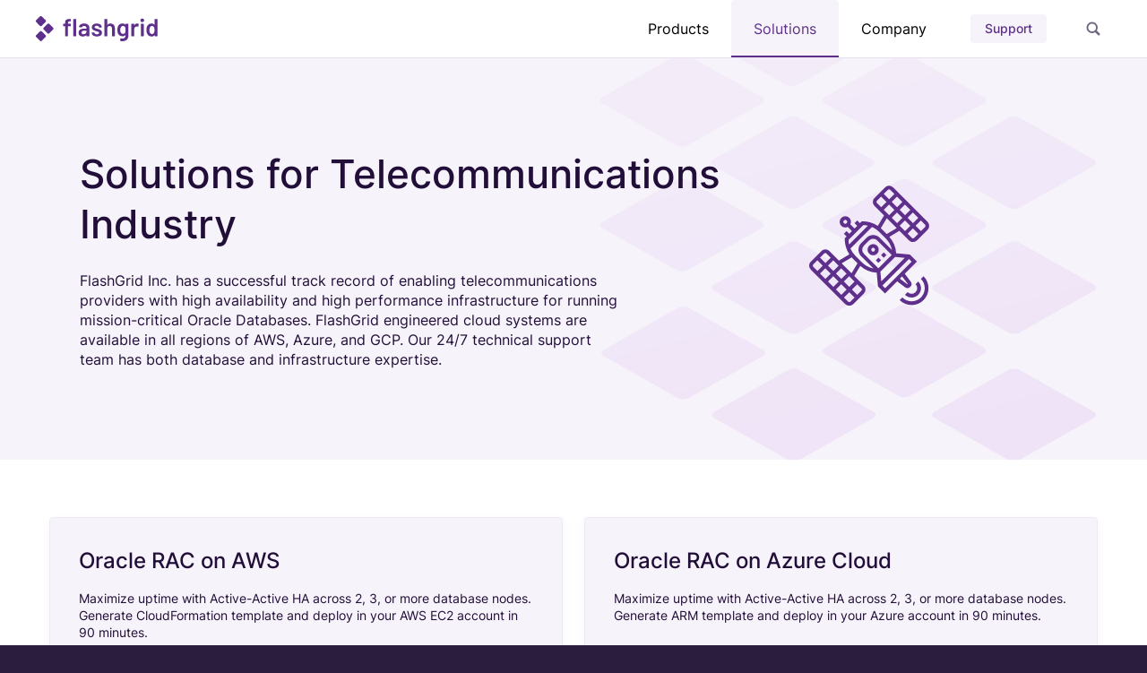

--- FILE ---
content_type: text/html; charset=UTF-8
request_url: https://www.flashgrid.io/solutions-for-telecommunications-industry/
body_size: 37077
content:
<!DOCTYPE html>
<html lang="en-US" prefix="og: http://ogp.me/ns# fb: http://ogp.me/ns/fb#">

<head>
	<meta charset="UTF-8">
	<meta content="text/html; charset=utf-8" http-equiv="content-type">
	<meta name="viewport" content="width=device-width, initial-scale=1">
	<title>
		FlashGrid Inc. | Solutions for Telecommunications Industry	</title><link rel="preload" data-rocket-preload as="font" href="https://www.flashgrid.io/wp-content/themes/fgmain/static-template/fonts/inter/Inter-Regular.woff2" crossorigin><link rel="preload" data-rocket-preload as="font" href="https://www.flashgrid.io/wp-content/themes/fgmain/static-template/fonts/inter/Inter-Medium.woff2" crossorigin><style id="wpr-usedcss">img:is([sizes=auto i],[sizes^="auto," i]){contain-intrinsic-size:3000px 1500px}img.emoji{display:inline!important;border:none!important;box-shadow:none!important;height:1em!important;width:1em!important;margin:0 .07em!important;vertical-align:-.1em!important;background:0 0!important;padding:0!important}:root{--wp--preset--aspect-ratio--square:1;--wp--preset--aspect-ratio--4-3:4/3;--wp--preset--aspect-ratio--3-4:3/4;--wp--preset--aspect-ratio--3-2:3/2;--wp--preset--aspect-ratio--2-3:2/3;--wp--preset--aspect-ratio--16-9:16/9;--wp--preset--aspect-ratio--9-16:9/16;--wp--preset--color--black:#000000;--wp--preset--color--cyan-bluish-gray:#abb8c3;--wp--preset--color--white:#ffffff;--wp--preset--color--pale-pink:#f78da7;--wp--preset--color--vivid-red:#cf2e2e;--wp--preset--color--luminous-vivid-orange:#ff6900;--wp--preset--color--luminous-vivid-amber:#fcb900;--wp--preset--color--light-green-cyan:#7bdcb5;--wp--preset--color--vivid-green-cyan:#00d084;--wp--preset--color--pale-cyan-blue:#8ed1fc;--wp--preset--color--vivid-cyan-blue:#0693e3;--wp--preset--color--vivid-purple:#9b51e0;--wp--preset--gradient--vivid-cyan-blue-to-vivid-purple:linear-gradient(135deg,rgba(6, 147, 227, 1) 0%,rgb(155, 81, 224) 100%);--wp--preset--gradient--light-green-cyan-to-vivid-green-cyan:linear-gradient(135deg,rgb(122, 220, 180) 0%,rgb(0, 208, 130) 100%);--wp--preset--gradient--luminous-vivid-amber-to-luminous-vivid-orange:linear-gradient(135deg,rgba(252, 185, 0, 1) 0%,rgba(255, 105, 0, 1) 100%);--wp--preset--gradient--luminous-vivid-orange-to-vivid-red:linear-gradient(135deg,rgba(255, 105, 0, 1) 0%,rgb(207, 46, 46) 100%);--wp--preset--gradient--very-light-gray-to-cyan-bluish-gray:linear-gradient(135deg,rgb(238, 238, 238) 0%,rgb(169, 184, 195) 100%);--wp--preset--gradient--cool-to-warm-spectrum:linear-gradient(135deg,rgb(74, 234, 220) 0%,rgb(151, 120, 209) 20%,rgb(207, 42, 186) 40%,rgb(238, 44, 130) 60%,rgb(251, 105, 98) 80%,rgb(254, 248, 76) 100%);--wp--preset--gradient--blush-light-purple:linear-gradient(135deg,rgb(255, 206, 236) 0%,rgb(152, 150, 240) 100%);--wp--preset--gradient--blush-bordeaux:linear-gradient(135deg,rgb(254, 205, 165) 0%,rgb(254, 45, 45) 50%,rgb(107, 0, 62) 100%);--wp--preset--gradient--luminous-dusk:linear-gradient(135deg,rgb(255, 203, 112) 0%,rgb(199, 81, 192) 50%,rgb(65, 88, 208) 100%);--wp--preset--gradient--pale-ocean:linear-gradient(135deg,rgb(255, 245, 203) 0%,rgb(182, 227, 212) 50%,rgb(51, 167, 181) 100%);--wp--preset--gradient--electric-grass:linear-gradient(135deg,rgb(202, 248, 128) 0%,rgb(113, 206, 126) 100%);--wp--preset--gradient--midnight:linear-gradient(135deg,rgb(2, 3, 129) 0%,rgb(40, 116, 252) 100%);--wp--preset--font-size--small:13px;--wp--preset--font-size--medium:20px;--wp--preset--font-size--large:36px;--wp--preset--font-size--x-large:42px;--wp--preset--spacing--20:0.44rem;--wp--preset--spacing--30:0.67rem;--wp--preset--spacing--40:1rem;--wp--preset--spacing--50:1.5rem;--wp--preset--spacing--60:2.25rem;--wp--preset--spacing--70:3.38rem;--wp--preset--spacing--80:5.06rem;--wp--preset--shadow--natural:6px 6px 9px rgba(0, 0, 0, .2);--wp--preset--shadow--deep:12px 12px 50px rgba(0, 0, 0, .4);--wp--preset--shadow--sharp:6px 6px 0px rgba(0, 0, 0, .2);--wp--preset--shadow--outlined:6px 6px 0px -3px rgba(255, 255, 255, 1),6px 6px rgba(0, 0, 0, 1);--wp--preset--shadow--crisp:6px 6px 0px rgba(0, 0, 0, 1)}:where(.is-layout-flex){gap:.5em}:where(.is-layout-grid){gap:.5em}:where(.wp-block-post-template.is-layout-flex){gap:1.25em}:where(.wp-block-post-template.is-layout-grid){gap:1.25em}:where(.wp-block-columns.is-layout-flex){gap:2em}:where(.wp-block-columns.is-layout-grid){gap:2em}:root :where(.wp-block-pullquote){font-size:1.5em;line-height:1.6}@font-face{font-family:Inter;font-style:normal;font-weight:400;src:url(https://www.flashgrid.io/wp-content/themes/fgmain/static-template/fonts/inter/Inter-Regular.woff2) format("woff2");unicode-range:U+00??,U+0131,U+0152-0153,U+02bb-02bc,U+02c6,U+02da,U+02dc,U+2000-206f,U+2074,U+20ac,U+2122,U+2191,U+2193,U+2212,U+2215,U+feff,U+fffd;font-display:swap}@font-face{font-family:Inter;font-style:normal;font-weight:500;src:url(https://www.flashgrid.io/wp-content/themes/fgmain/static-template/fonts/inter/Inter-Medium.woff2) format("woff2");unicode-range:U+00??,U+0131,U+0152-0153,U+02bb-02bc,U+02c6,U+02da,U+02dc,U+2000-206f,U+2074,U+20ac,U+2122,U+2191,U+2193,U+2212,U+2215,U+feff,U+fffd;font-display:swap}@font-face{font-family:Inter;font-style:normal;font-weight:600;src:url(https://www.flashgrid.io/wp-content/themes/fgmain/static-template/fonts/inter/Inter-Medium.woff2) format("woff2");unicode-range:U+00??,U+0131,U+0152-0153,U+02bb-02bc,U+02c6,U+02da,U+02dc,U+2000-206f,U+2074,U+20ac,U+2122,U+2191,U+2193,U+2212,U+2215,U+feff,U+fffd;font-display:swap}html{line-height:1.15;-ms-text-size-adjust:100%;-webkit-text-size-adjust:100%}body{margin:0}footer,header,section{display:block}h1{font-size:2em;margin:.67em 0}pre{font-family:monospace,monospace;font-size:1em}a{background-color:transparent;-webkit-text-decoration-skip:objects}strong{font-weight:inherit;font-weight:bolder}code{font-family:monospace,monospace;font-size:1em}video{display:inline-block}img{border-style:none}svg:not(:root){overflow:hidden}button,input,optgroup,select,textarea{font-family:sans-serif;font-size:100%;line-height:1.15;margin:0}button{overflow:visible}button,select{text-transform:none}[type=reset],[type=submit],button,html [type=button]{-webkit-appearance:button}[type=button]::-moz-focus-inner,[type=reset]::-moz-focus-inner,[type=submit]::-moz-focus-inner,button::-moz-focus-inner{border-style:none;padding:0}[type=button]:-moz-focusring,[type=reset]:-moz-focusring,[type=submit]:-moz-focusring,button:-moz-focusring{outline:ButtonText dotted 1px}input{overflow:visible}[type=checkbox],[type=radio]{box-sizing:border-box;padding:0}[type=number]::-webkit-inner-spin-button,[type=number]::-webkit-outer-spin-button{height:auto}[type=search]{-webkit-appearance:textfield;outline-offset:-2px}[type=search]::-webkit-search-cancel-button,[type=search]::-webkit-search-decoration{-webkit-appearance:none}::-webkit-file-upload-button{-webkit-appearance:button;font:inherit}fieldset{padding:.35em .75em .625em}legend{box-sizing:border-box;display:table;max-width:100%;padding:0;color:inherit;white-space:normal}progress{display:inline-block;vertical-align:baseline}textarea{overflow:auto}canvas{display:inline-block}[hidden],template{display:none}.dropdown,.dropleft,.dropright,.dropup{position:relative}.dropdown-toggle{white-space:nowrap}.dropdown-toggle:after{display:inline-block;margin-left:.255em;vertical-align:.255em;content:"";border-top:.3em solid;border-right:.3em solid transparent;border-bottom:0;border-left:.3em solid transparent}.dropdown-toggle:empty:after{margin-left:0}.dropdown-menu{position:absolute;top:100%;left:0;z-index:1000;display:none;float:left;min-width:10rem;padding:.5rem 0;margin:.125rem 0 0;font-size:1rem;color:#212529;text-align:left;list-style:none;background-color:#fff;background-clip:padding-box;border:1px solid rgba(0,0,0,.15);border-radius:.25rem}.dropdown-menu-right{right:0;left:auto}.dropup .dropdown-menu{top:auto;bottom:100%;margin-top:0;margin-bottom:.125rem}.dropup .dropdown-toggle:after{display:inline-block;margin-left:.255em;vertical-align:.255em;content:"";border-top:0;border-right:.3em solid transparent;border-bottom:.3em solid;border-left:.3em solid transparent}.dropup .dropdown-toggle:empty:after{margin-left:0}.dropright .dropdown-menu{top:0;right:auto;left:100%;margin-top:0;margin-left:.125rem}.dropright .dropdown-toggle:after{display:inline-block;margin-left:.255em;vertical-align:.255em;content:"";border-top:.3em solid transparent;border-right:0;border-bottom:.3em solid transparent;border-left:.3em solid}.dropright .dropdown-toggle:empty:after{margin-left:0}.dropright .dropdown-toggle:after{vertical-align:0}.dropleft .dropdown-menu{top:0;right:100%;left:auto;margin-top:0;margin-right:.125rem}.dropleft .dropdown-toggle:after{display:inline-block;margin-left:.255em;vertical-align:.255em;content:"";display:none}.dropleft .dropdown-toggle:before{display:inline-block;margin-right:.255em;vertical-align:.255em;content:"";border-top:.3em solid transparent;border-right:.3em solid;border-bottom:.3em solid transparent}.dropleft .dropdown-toggle:empty:after{margin-left:0}.dropleft .dropdown-toggle:before{vertical-align:0}.dropdown-menu[x-placement^=bottom],.dropdown-menu[x-placement^=left],.dropdown-menu[x-placement^=right],.dropdown-menu[x-placement^=top]{right:auto;bottom:auto}.dropdown-item{display:block;width:100%;padding:.25rem 1.5rem;clear:both;font-weight:400;color:#212529;text-align:inherit;white-space:nowrap;background-color:transparent;border:0}.dropdown-item:focus,.dropdown-item:hover{color:#16181b;text-decoration:none;background-color:#e9ecef}.dropdown-item.active,.dropdown-item:active{color:#fff;text-decoration:none;background-color:#007bff}.dropdown-item.disabled,.dropdown-item:disabled{color:#adb5bd;pointer-events:none;background-color:transparent}.dropdown-menu.show{display:block}.fade{transition:opacity .15s linear}@media (prefers-reduced-motion:reduce){.fade{transition:none}}.fade:not(.show){opacity:0}.collapse:not(.show){display:none}.collapsing{position:relative;height:0;overflow:hidden;transition:height .35s ease}.collapsing.width{width:0;height:auto;transition:width .35s ease}.modal-open{overflow:hidden}.modal-open .modal{overflow-x:hidden;overflow-y:auto}.modal{position:fixed;top:0;left:0;z-index:1050;display:none;width:100%;height:100%;overflow:hidden;outline:0}.modal-dialog{position:relative;width:auto;margin:.5rem;pointer-events:none}.modal.fade .modal-dialog{transition:transform .3s ease-out;transform:translateY(-50px)}@media (prefers-reduced-motion:reduce){.collapsing{transition:none}.collapsing.width{transition:none}.modal.fade .modal-dialog{transition:none}}.modal.show .modal-dialog{transform:none}.modal.modal-static .modal-dialog{transform:scale(1.02)}.modal-dialog-scrollable{display:flex;max-height:calc(100% - 1rem)}.modal-dialog-scrollable .modal-content{max-height:calc(100vh - 1rem);overflow:hidden}.modal-dialog-scrollable .modal-footer,.modal-dialog-scrollable .modal-header{flex-shrink:0}.modal-dialog-scrollable .modal-body{overflow-y:auto}.modal-content{position:relative;display:flex;flex-direction:column;width:100%;pointer-events:auto;background-color:#fff;background-clip:padding-box;border:1px solid rgba(0,0,0,.2);border-radius:.3rem;outline:0}.modal-backdrop{position:fixed;top:0;left:0;z-index:1040;width:100vw;height:100vh;background-color:#000}.modal-backdrop.fade{opacity:0}.modal-backdrop.show{opacity:.5}.modal-header{display:flex;align-items:flex-start;justify-content:space-between;padding:1rem;border-bottom:1px solid #dee2e6;border-top-left-radius:calc(.3rem - 1px);border-top-right-radius:calc(.3rem - 1px)}.modal-header .close{padding:1rem;margin:-1rem -1rem -1rem auto}.modal-body{position:relative;flex:1 1 auto;padding:1rem}.modal-footer{display:flex;flex-wrap:wrap;align-items:center;justify-content:flex-end;padding:.75rem;border-top:1px solid #dee2e6;border-bottom-right-radius:calc(.3rem - 1px);border-bottom-left-radius:calc(.3rem - 1px)}.modal-footer>*{margin:.25rem}.modal-scrollbar-measure{position:absolute;top:-9999px;width:50px;height:50px;overflow:scroll}@media (min-width:576px){.modal-dialog{max-width:500px;margin:1.75rem auto}.modal-dialog-scrollable{max-height:calc(100% - 3.5rem)}.modal-dialog-scrollable .modal-content{max-height:calc(100vh - 3.5rem)}}h1{font-weight:500}h1{font-style:normal;font-size:44px;line-height:56px;color:#220f39;margin:0;display:block}@media (max-width:767px){h1{font-size:30px;line-height:40px}}.h2,h2{font-style:normal;font-weight:500;font-size:32px;line-height:40px;color:#220f39;margin:0;display:block}h3{font-style:normal;font-weight:500;font-size:24px;line-height:32px;color:#220f39;margin:0;display:block}@media (max-width:767px){.h2,h2{font-size:24px;line-height:32px}h3{font-size:22px;line-height:28px}}.h4,h4{font-style:normal;font-weight:500;font-size:20px;line-height:26px;color:#220f39;margin:0}@media (max-width:767px){.h4,h4{font-size:18px;line-height:24px}}.-text-slarge{font-size:18px}.-text-large,.-text-slarge{font-style:normal;font-weight:400;line-height:24px;color:#000}.-text-large{font-size:16px}.-text-regular{font-weight:400;line-height:20px}.-text-regular,.-text-small{font-style:normal;font-size:14px;color:#000}.-text-small{font-weight:500;line-height:18px;letter-spacing:.01em}@media (max-width:767px){.-text-small{font-size:12px;line-height:18px}}.-text-quote{font-style:normal;font-weight:500;font-size:20px;line-height:32px;color:#000}@media (max-width:1279px){.-text-quote{font-size:16px;line-height:24px}br.desktop{display:none}}.-main-color{color:#5e308c!important}.-text-dark{color:#220f39!important}.-bolder{font-weight:500}.-href-default{font-style:normal;font-size:inherit;line-height:22px;text-align:center;letter-spacing:.01em;text-underline-position:under;text-decoration-line:underline;color:#fff;cursor:pointer;position:relative}.-href-default:hover{opacity:.64}.header{border-bottom:1px solid #eae1f0;padding:0 40px;background:#fff}@media (min-width:768px) and (max-width:1279px){.header{padding:0 30px}}.header.-fixed{position:fixed;top:0;left:0;right:0;z-index:101}.header .container{max-width:1280px;margin:0 auto}.header__body{display:flex;align-items:center;justify-content:space-between;height:64px;position:relative}.header__logo img{width:auto;margin:0;display:block}@media (max-width:767px){.header{padding:0 15px}.header__body{height:48px;position:relative}.header__logo img{height:24px}}.header__tools{display:flex;align-items:center}.header__tools>a.button.-size-s{margin-left:1.5rem}@media (min-width:768px){.header__tools{height:100%}.header__tools .dropdown-group{height:100%;display:flex;align-items:center}}.header__tools .dropdown-group .dropdown-menu{z-index:10000000}.header__tools .search-form-toggle{width:40px;height:40px;border:0;background:url(https://www.flashgrid.io/wp-content/themes/fgmain/static-template/img/ic_search.svg) 50% no-repeat;margin-left:32px;cursor:pointer}@media (max-width:767px){.header__tools .dropdown-group{display:none}.header__tools .search-form-toggle{display:none}}.header__tools .search-form-toggle:hover{border-radius:50%;border:1px solid #eae1f0}.header__menu .menu{box-shadow:0 30px 30px -30px rgba(0,0,0,.25);min-height:calc(100% - 90px);max-height:calc(100% - 90px);margin:0;padding:32px;flex-direction:column;list-style-type:none;background:#fff;z-index:102}.header__menu .menu__item{margin:0 0 24px}.header__menu .menu__item:last-child{display:flex;margin-left:28px}.header__menu .menu__item.-mb{margin:0 0 24px!important}.header__menu .menu__item .button{display:block}.header__menu .menu__item.collapsed,.header__menu .menu__item[aria-expanded=true]{display:flex;align-items:baseline;min-width:auto;width:auto}.header__menu .menu__item.collapsed svg,.header__menu .menu__item[aria-expanded=true] svg{width:12px;height:10px;fill:#220f39}.header__menu .menu__item.collapsed svg.up,.header__menu .menu__item[aria-expanded=true] svg.up{transform:rotate(180deg)}.header__menu .menu__item.collapsed svg.down{display:inline-block}.header__menu .menu__item.collapsed svg.up,.header__menu .menu__item:not(.collapsed) svg.down{display:none}.header__menu .menu__item:not(.collapsed) svg.up{display:inline-block}.header__menu .menu .collapse.show,.header__menu .menu .collapsing{display:flex;flex-direction:column;align-items:flex-start;padding:0 0 0 12px}.header__menu .menu .collapse .menu__item,.header__menu .menu .collapsing .menu__item{margin:0 0 8px}.header__menu .menu .collapse .menu__item:last-child,.header__menu .menu .collapsing .menu__item:last-child{margin:0 0 40px}.header__menu .menu .collapse .menu__item.-level2,.header__menu .menu .collapsing .menu__item.-level2{padding-left:12px}.header__menu .menu .collapse .menu__item:not(.-level2) a.button[href="#"],.header__menu .menu .collapsing .menu__item:not(.-level2) a.button[href="#"]{cursor:default}.header__menu .menu .collapse .menu__item:not(.-level2) a.button[href="#"]:active,.header__menu .menu .collapse .menu__item:not(.-level2) a.button[href="#"]:hover,.header__menu .menu .collapsing .menu__item:not(.-level2) a.button[href="#"]:active,.header__menu .menu .collapsing .menu__item:not(.-level2) a.button[href="#"]:hover{color:#220f39;opacity:1}.header__menu .menu .collapse .menu__item a,.header__menu .menu .collapsing .menu__item a{font-weight:400}.header__menu .menu .collapse .menu__item a.-bolder,.header__menu .menu .collapsing .menu__item a.-bolder{font-weight:500;text-align:left}.header__door{display:flex;align-items:center;justify-content:center;width:40px;height:40px;margin-left:16px;margin-right:-8px;color:#000}@media (min-width:768px){.header__menu .menu{display:none!important}.header__door{display:none}}.header__door:active,.header__door:hover{color:#5e308c}.header__door svg{fill:#5e308c}.header__door svg.-menu{width:21px;height:16px}.header__door svg.-close{display:none;width:21px;height:21px}.header.-open .menu{display:flex}.header.-open .header__door svg.-menu{display:none}.header.-open .header__door svg.-close{display:block}.header.-search-open .header__tools{display:none}.header.-search-open .header__search{display:flex}@media (max-width:449px){.header.-search-open .header__logo{display:none}}.header__search{display:none;position:absolute;right:0}.header .header__search .search-form,.header .menu__search .search-form{display:flex;border-radius:24px;border:1px solid #eae1f0;background:#fff;padding:3px 7px 3px 16px;min-width:464px;align-items:center;gap:12px}.header .header__search .search-form input,.header .menu__search .search-form input{border:none;color:rgba(0,0,0,.8);font-size:12px;font-weight:400;line-height:18px;letter-spacing:.12px;flex:1;height:32px}.header .header__search .search-form input::placeholder,.header .menu__search .search-form input::placeholder{color:rgba(0,0,0,.4)}.header .header__search .search-form input:focus,.header .menu__search .search-form input:focus{outline:0}.header .header__search .search-form .reset,.header .menu__search .search-form .reset{width:24px;height:24px;border:0;background:url(https://www.flashgrid.io/wp-content/themes/fgmain/static-template/img/ic_reset.svg) 50% no-repeat;margin-left:auto;cursor:pointer}.header .header__search .search-form .divider,.header .menu__search .search-form .divider{width:1px;height:24px;background:#eae1f0}.header .header__search .search-form .submit,.header .menu__search .search-form .submit{width:24px;height:24px;border:0;cursor:pointer;background:url(https://www.flashgrid.io/wp-content/themes/fgmain/static-template/img/ic_loading.svg) -100px no-repeat,url(https://www.flashgrid.io/wp-content/themes/fgmain/static-template/img/ic_search.svg) 50% no-repeat}.header .header__search .search-form.-submitted .submit,.header .menu__search .search-form.-submitted .submit{background:url(https://www.flashgrid.io/wp-content/themes/fgmain/static-template/img/ic_loading.svg) 50% no-repeat;background-size:30px}.header .menu__search{margin:0 16px 20px -7px}.header .menu-item.dropdownWithHover{position:relative;height:100%;display:inline-flex;align-items:center;justify-content:center}.header .menu-item.dropdownWithHover.-active{background-color:#f7f3fa;color:#5e308c}.header .menu-item.dropdownWithHover.-active:after{content:"";width:100%;height:2px;background:#5e308c;position:absolute;bottom:0;left:0}footer .container{max-width:1200px;margin:0 auto}footer .top{padding:40px;background:url(https://www.flashgrid.io/wp-content/themes/fgmain/static-template/img/f-bg1.svg) 50% no-repeat #231435}@media (max-width:499px){footer .top .desktop{display:none}}@media (min-width:500px){footer .top .mobile{display:none}}footer .top .mobile .items .collapse,footer .top .mobile .items .collapsing{margin-left:28px}footer .top .mobile .items .item a.-text-slarge{margin:0 0 24px;font-weight:500}footer .top .mobile .items .item a.-text-regular:first-child{margin:0 0 8px}footer .top .mobile .items .item a.-text-regular:last-child{margin:0 0 20px}footer .top .mobile .items .item.collapsed,footer .top .mobile .items .item[aria-expanded=true]{display:flex;align-items:baseline;min-width:auto;width:auto}footer .top .mobile .items .item.collapsed svg,footer .top .mobile .items .item[aria-expanded=true] svg{width:12px;height:10px;fill:#fff;margin-right:16px}footer .top .mobile .items .item.collapsed svg.up,footer .top .mobile .items .item[aria-expanded=true] svg.up{transform:rotate(180deg)}footer .top .mobile .items .item.collapsed svg.down{display:inline-block}footer .top .mobile .items .item.collapsed svg.up,footer .top .mobile .items .item:not(.collapsed) svg.down{display:none}footer .top .mobile .items .item:not(.collapsed) svg.up{display:inline-block}footer .top .mobile .items .item.support{margin-left:28px}footer .top .mobile .items .item.support:first-child{margin-top:20px}footer .top .mobile .items .item.support.follow{display:flex;align-items:center;margin-top:40px}footer .top .mobile .items .item.support.follow a.-text-slarge{margin:0 10px 0 0}footer .top .items{display:flex;flex-wrap:wrap;justify-content:space-between}@media (min-width:0) and (max-width:1022px){footer .top .items .item{min-width:250px;flex:65%}footer .top .items .item:nth-child(2n){min-width:150px;flex:35%}}footer .top .items .item a{display:block;cursor:pointer;text-decoration-line:none}footer .top .items .item a:hover{color:#fff!important}footer .top .items .item a.button.follow{background:0 0;text-align:left;display:flex;align-items:center;justify-content:flex-start;width:fit-content}footer .top .items .item a.button.follow img{width:32px}footer .top .items .item a.-text-slarge{margin:20px 0;color:#fff}footer .top .items .item a.-text-slarge.follow{margin:20px 0 8px}footer .top .items .item a.-text-regular{color:hsla(0,0%,100%,.64);margin:8px 0}footer .top .items .item a.-text-regular.-mb{margin:8px 0 36px}footer .bottom{background-color:#2b1d3d}footer .bottom .container{display:flex;justify-content:space-between;align-items:center;padding:13px 0;flex-direction:column}footer .bottom .container .left{display:flex;flex-direction:row;align-items:center}@media (max-width:767px){.header__menu .menu{display:none;position:fixed;top:48px;left:0;right:0;padding:26px 0 45px 21px;text-align:center;overflow-y:auto}.header .header__search .search-form,.header .menu__search .search-form{min-width:auto}footer .top{padding:32px 20px}footer .bottom .container{padding:20px 35px}footer .bottom .container{text-align:center}}footer .bottom .container.withLangs{flex-direction:row;align-items:center;justify-content:space-between}footer .bottom .container.withLangs .copyrights{text-align:right}@media (min-width:768px) and (max-width:1279px){footer .bottom .container{padding:15px 30px}footer .bottom .container.withLangs{padding:15px 30px;flex-direction:column}footer .bottom .container.withLangs .copyrights{margin-top:12px;text-align:center}}@media (max-width:767px){footer .bottom .container.withLangs{text-align:center;flex-direction:column}footer .bottom .container.withLangs .copyrights{margin-top:24px;text-align:center}}footer .bottom .container .menu{flex-direction:row;align-items:center}footer .bottom .container .menu a{margin-right:24px;font-weight:400;font-size:12px;line-height:20px;color:#f7f3fa}footer .bottom .container .menu a.desktop,footer .bottom .container .menu a.mobile{display:none;float:left}footer .bottom .container p{font-weight:400;line-height:15px;color:#fff;opacity:.64;font-size:10px}footer .items{list-style:none}footer .sub-menu{list-style:none;color:#fff}footer .sub-menu a{text-decoration:none}footer .sub-menu .menu-item{margin:8px 0}footer .sub-menu .menu-item a{color:hsla(0,0%,100%,.64)}footer .sub-menu .menu-item a:hover{color:#fff;opacity:1}footer .sub-menu .menu-item .button{display:inline-flex}footer .sub-menu a.-text-slarge{color:#fff}footer .-text-slarge.-noPointer{margin:20px 0}footer .-text-large,footer .-text-slarge{color:#fff}.button{display:inline-block;font-family:Inter,-apple-system,BlinkMacSystemFont,'Segoe UI',Helvetica,Arial,sans-serif,'Apple Color Emoji','Segoe UI Emoji','Segoe UI Symbol';font-weight:500;text-align:center;border-radius:4px;cursor:pointer;text-decoration:none;white-space:nowrap;outline:0;background:#f7f3fa;color:#000;border:0;transition:all .2s ease-in-out}.button.-size-s{font-size:14px;line-height:32px;height:32px;padding:0 16px}.button.-size-ms{font-size:16px;line-height:46px;height:44px;padding:0 24px}.button.-size-m{font-size:18px;line-height:46px;height:48px;padding:0 25px}.button.-size-l{font-size:16px;line-height:52px;height:54px;padding:0 25px}.button.-transparent{background:0 0}.button.-main{background:#5e308c;border-radius:4px;color:#fff}.button.-main:hover{background:#4d2773!important}.button.-main.disabled,.button.-main:disabled{background:#d0c7dc;color:#a99ab9}.button.-main-color:hover{background:#5e308c!important;color:#fff!important}.button.-main-color.disabled,.button.-main-color:disabled{background:#d0c7dc;color:#fff!important}form .fieldWrapper{display:flex;flex-direction:column;width:100%}form .fieldWrapper.-width100{width:100%!important;max-width:100%!important}form label.error{margin:5px 2px 0;color:#d94d4d;font-size:14px;max-width:fit-content}form input.field{background:#fff;border:1px solid #e6daee;box-sizing:border-box;border-radius:4px;padding:12px 16px;outline:0;color:#220f39;font-size:14px}form input.field.-size-s{height:44px}form input.field::-webkit-input-placeholder{color:#9584a0}form input.field:-moz-placeholder,form input.field::-moz-placeholder{color:#9584a0}form input.field:-ms-input-placeholder{color:#9584a0}form input.field ::placeholder{font-weight:500;font-size:14px;line-height:20px}form input.field:focus{border:1px solid #bc92e6;box-sizing:border-box}form input.field:disabled{background:#faf8fe;border:1px solid #e6daee;color:#a99ab9}form input.field.error{border:1px solid #e69292;color:#d94d4d}form input.field.error::-webkit-input-placeholder{color:#e69292}form input.field.error:-moz-placeholder,form input.field.error::-moz-placeholder{color:#e69292}form input.field.error:-ms-input-placeholder{color:#e69292}form .textarea{width:100%;margin-top:24px;resize:none;height:84px;background:#fff;border:1px solid #e6daee;box-sizing:border-box;border-radius:4px;padding:12px 16px;outline:0;color:#220f39;font-size:14px}form .textarea::-webkit-input-placeholder{color:#9584a0}form .textarea:-moz-placeholder,form .textarea::-moz-placeholder{color:#9584a0}form .textarea:-ms-input-placeholder{color:#9584a0}form .textarea ::placeholder{font-weight:500;font-size:14px;line-height:20px}form .textarea:focus{border:1px solid #bc92e6;box-sizing:border-box}form .textarea:disabled{background:#faf8fe;border:1px solid #e6daee;color:#a99ab9}form .textarea.error{border:1px solid #e69292;color:#d94d4d}form .textarea.error::-webkit-input-placeholder{color:#e69292}form .textarea.error:-moz-placeholder,form .textarea.error::-moz-placeholder{color:#e69292}form .textarea.error:-ms-input-placeholder{color:#e69292}.more{background:#fff;border:1px solid #dfcaed;box-sizing:border-box;border-radius:4px;display:flex;justify-content:center;align-items:center;height:114px;margin:0 0 64px;padding:24px}.more .action{display:flex;justify-content:center;align-items:center}.more .action p{margin-right:32px}@media (max-width:767px){footer .bottom .container .menu a.mobile{display:block}.more{padding:28px;height:145px}.more .action{flex-direction:column}.more .action p{margin:0 0 16px;font-size:16px}}.menuHeader{padding:0 40px;border-bottom:1px solid rgba(107,43,147,.16);background:#fff}@media (min-width:768px) and (max-width:1279px){.menuHeader{padding:0 30px}}.menuHeader.-fixed{position:fixed;top:0;left:0;right:0;z-index:1000}.menuHeader.-fixedSecond{position:fixed;top:64px;left:0;right:0;z-index:100}.menuHeader .container{max-width:1200px;margin:0 auto}select{cursor:pointer;background:#fff;border:1px solid #e6daee;box-sizing:border-box;border-radius:4px;padding:0 30px 0 16px;outline:0;color:#220f39;font-size:14px;-webkit-appearance:none;-moz-appearance:none;background-image:url("data:image/svg+xml;utf8,<svg fill='black' height='24' viewBox='0 0 24 24' width='24' xmlns='http://www.w3.org/2000/svg'><path d='M7 10l5 5 5-5z'/><path d='M0 0h24v24H0z' fill='none'/></svg>");background-repeat:no-repeat;background-position-x:calc(100% - 10px);background-position-y:50%}select.-size-s{height:44px}select.-size-m{height:48px}select::-webkit-input-placeholder{color:#9584a0}select:-moz-placeholder,select::-moz-placeholder{color:#9584a0}select:-ms-input-placeholder{color:#9584a0}select ::placeholder{font-weight:500;font-size:14px;line-height:20px}select:focus{border:1px solid #bc92e6;box-sizing:border-box}select:disabled{background:#faf8fe;border:1px solid #e6daee;color:#a99ab9}select.error{border:1px solid #ffc0c0}.support section.main .container{max-width:1200px;margin:0 auto;padding:0 40px 40px}@media (max-width:767px){.menuHeader{padding:0 15px}.menuHeader.-fixedSecond{top:49px}.support section.main .container{padding:0 15px 64px}}.dropdown-menu{background:#fff;box-shadow:0 6px 16px rgba(34,15,57,.16);border-radius:0 0 4px 4px;padding:24px;margin:0;border:none}.dropdown-menu>.group{display:flex;flex-direction:column;align-items:flex-start}.dropdown-menu .dropdown-item{padding:0 20px 0 0;width:auto;text-decoration:none}.dropdown-menu .dropdown-item:not(:last-child){margin-bottom:8px}.dropdown-menu .dropdown-item.-active,.dropdown-menu .dropdown-item:hover{background:0 0}.dropdown-menu .dropdown-item.-active:not(span),.dropdown-menu .dropdown-item:hover:not(span){color:#5e308c!important;text-decoration:none}.dropdown-menu .dropdown-item.-mb{margin-bottom:16px}.dropdown-menu .dropdown-item.tablet{display:none}@media (min-width:768px) and (max-width:1279px){.support section.main .container{padding:0 30px 56px}.dropdown-menu .dropdown-item.tablet{display:inline-block}}.dropdown-menu.-withGroups.show{display:flex;justify-content:space-between}.dropdown-menu.-withGroups.show.-products{width:712px;max-width:712px}@media (min-width:1280px){footer .container{min-width:1200px}.menuHeader .container{min-width:1200px}.support section.main .container{min-width:1200px}.dropdown-menu.-withGroups.show.-products{left:-197px!important}}.dropdown-menu.-withGroups.show.-solutions{width:416px;max-width:368px}.dropdown-menu.-withGroups.show.-solutions .group{width:50%}.dropdown-menu.-withGroups.show.-company{width:218px;max-width:170px}.dropdown-menu.-company.show{display:flex;flex-direction:column;align-items:flex-start}.modal.fade.show{justify-content:center;align-items:center}.modal.fade.show{display:flex!important}.modal.fade{transition:none}.modal-dialog{margin:15px}#requestDone .modal-dialog,#requestError .modal-dialog{max-width:404px}#requestDone .modal-dialog .modal-content .modal-header,#requestError .modal-dialog .modal-content .modal-header{display:flex;align-items:center;justify-content:center;border:none;padding:32px 32px 16px;margin:0}#requestDone .modal-dialog .modal-content .modal-body,#requestError .modal-dialog .modal-content .modal-body{display:flex;align-items:center;justify-content:center;flex-direction:column;text-align:center;padding:0;margin:0}#requestDone .modal-dialog .modal-content .modal-body h4,#requestDone .modal-dialog .modal-content .modal-body p,#requestError .modal-dialog .modal-content .modal-body h4,#requestError .modal-dialog .modal-content .modal-body p{padding:0 32px 16px;margin:0}#requestDone .modal-dialog .modal-content .modal-footer,#requestError .modal-dialog .modal-content .modal-footer{display:flex;align-items:center;justify-content:center;flex-direction:column;text-align:center;border:none;padding:0 32px 32px;margin:0}#launch .modal-dialog{max-width:550px}#launch .modal-dialog .modal-content .modal-header{display:flex;align-items:center;justify-content:flex-end;border:none;padding:32px 32px 16px;margin:0}#launch .modal-dialog .modal-content .modal-header img,#launch .modal-dialog .modal-content .modal-header svg{fill:#220f39;cursor:pointer}#launch .modal-dialog .modal-content .modal-header img:hover,#launch .modal-dialog .modal-content .modal-header svg:hover{fill:#000}#launch .modal-dialog .modal-content .modal-body{display:flex;align-items:center;justify-content:center;flex-direction:column;text-align:center;padding:0;margin:0}#launch .modal-dialog .modal-content .modal-body h4{padding:0 120px 16px}#launch .modal-dialog .modal-content .modal-body .buttons{display:flex;justify-content:space-between;width:calc(100% - 92px);flex-wrap:wrap}#launch .modal-dialog .modal-content .modal-body .buttons a{padding:0;margin-bottom:16px;flex:0 0 calc(50% - 8px)}#launch .modal-dialog .modal-content .modal-footer{display:flex;align-items:center;justify-content:center;flex-direction:column;text-align:center;border:none;padding:0 32px 48px;margin:0}.-clientSlider{position:relative;background:url(https://www.flashgrid.io/wp-content/themes/fgmain/static-template/img/home/client-slider-bg.png) no-repeat,linear-gradient(101deg,#381662,#210741);background-position:100% 0,50%;padding:30px 40px;width:auto;justify-content:space-between;align-items:center}@media (min-width:768px) and (max-width:1279px){.-clientSlider{padding:30px 0}.-clientSlider .right{padding:0 0 35px}}@media (max-width:767px){#launch .modal-dialog .modal-content .modal-body .buttons{width:calc(100% - 30px)}#launch .modal-dialog .modal-content .modal-body .buttons a{width:100%}#launch .modal-dialog .modal-content .modal-body h4{padding:0 55px 16px}.-clientSlider{padding:15px 0 30px;flex-direction:column;background:linear-gradient(101deg,#381662,#210741)}}.-clientSlider .item{display:flex;justify-content:space-between;align-items:center}@media (max-width:767px){.-clientSlider .item{flex-direction:column}}.-clientSlider .left{margin-right:80px;background-color:#fff;border-radius:8px;min-width:280px;height:250px;display:flex;align-items:center;justify-content:center}.-clientSlider .right .-text-quote{color:#fff;margin-bottom:24px}.-clientSlider .right .-text-regular{font-weight:500;color:#fff;margin-bottom:24px}.-clientSlider .right .-text-regular span{font-weight:400}.-clientSlider .owl-nav{display:flex;align-items:center;justify-content:flex-end}@media (min-width:768px){footer .bottom .container .menu a.desktop{display:block}.-clientSlider .left img{width:auto}.-clientSlider .owl-nav{height:34px;margin-top:-35px;z-index:10;position:relative}}.-clientSlider .owl-nav button{outline:0;border:none;appearance:none;border-radius:4px;width:40px;height:40px;margin:0 0 0 6px}.-clientSlider .owl-nav button:hover{background:hsla(0,0%,100%,.2)}.-clientSlider .owl-nav button svg{cursor:pointer;width:40px;height:40px}.chat{position:fixed;bottom:30px;right:28px;max-width:332px;width:100%;padding:24px;background:#f7f3fa;box-shadow:0 8px 16px rgba(35,20,53,.16);border-radius:4px;z-index:1000;display:none}@media (min-width:768px) and (max-width:1279px){.chat{bottom:24px;right:22px}}@media (max-width:767px){.-clientSlider .left{margin-right:0;margin-bottom:24px;min-width:100%;width:100%;min-height:144px}.-clientSlider .left img{max-width:120px}.-clientSlider .right{padding:0 0 16px}.chat{bottom:12px;right:12px}}@media (max-width:404px){.chat{right:15px;left:15px;width:auto}}.chat.-open{display:block}.chat .heading{display:flex;justify-content:space-between;align-items:center;margin:0 0 18px}.chat .heading img{cursor:pointer}.chat form .fieldWrapper{margin:0 0 16px}.chat form .fieldWrapper textarea{margin-top:0;height:64px}.chatIcon{width:64px;height:64px;background:#fff;box-shadow:0 8px 16px rgba(35,20,53,.16);border-radius:100%;position:fixed;bottom:30px;right:28px;cursor:pointer;justify-content:center;align-items:center;z-index:1000;display:none}@media (min-width:768px) and (max-width:1279px){.chatIcon{bottom:24px;right:22px}.flgr-hero{overflow:hidden}}.chatIcon.-visible{display:flex}.chatIcon.-opened{display:none}.fade-in{animation:1s fadeIn;-webkit-animation:1s fadeIn;-moz-animation:1s fadeIn;-o-animation:1s fadeIn;-ms-animation:fadeIn ease 1s}@-moz-keyframes fadeIn{0%{opacity:0}to{opacity:1}}@-o-keyframes fadeIn{0%{opacity:0}to{opacity:1}}@-ms-keyframes fadeIn{0%{opacity:0}to{opacity:1}}.ball{animation:1s infinite alternate bounce;-webkit-animation:1s infinite alternate bounce}@keyframes bounce{0%{transform:translateY(0)}to{transform:translateY(-5px)}}@-webkit-keyframes bounce{0%{transform:translateY(0)}to{transform:translateY(-5px)}}.mediaCenter .container{max-width:1200px;margin:0 auto;padding:0 40px}.mediaCenter .header .container{padding:0}.mediaCenter .-hide{display:none}.mediaCenter .header-menu__search-form{position:absolute;inset:0;background:#fff}.mediaCenter .header-menu__search-form button{border:0;padding:0;background-color:transparent;cursor:pointer}.mediaCenter__section-controls-next,.mediaCenter__section-controls-prev{width:40px;height:40px;border:none;cursor:pointer}@media (max-width:767px){.chatIcon{bottom:12px;right:12px}.mediaCenter .container{padding:0 15px}.mediaCenter__section-controls-next,.mediaCenter__section-controls-prev{width:30px;height:30px;background-size:30px}}.mediaCenter__section-controls-prev{background:url(https://www.flashgrid.io/wp-content/themes/fgmain/static-template/img/mediaCenter/prev-icon.svg) 50% no-repeat}.mediaCenter__section-controls-prev:hover{background:url(https://www.flashgrid.io/wp-content/themes/fgmain/static-template/img/mediaCenter/prev-white-icon.svg) 50% no-repeat}.mediaCenter__section-controls-next{background:url(https://www.flashgrid.io/wp-content/themes/fgmain/static-template/img/mediaCenter/next-icon.svg) 50% no-repeat}.mediaCenter__section-controls-next:hover{background:url(https://www.flashgrid.io/wp-content/themes/fgmain/static-template/img/mediaCenter/next-white-icon.svg) 50% no-repeat}.anchor-wrap{display:flex;flex-direction:row;max-width:1200px;margin:40px auto 0;padding:0 30px;align-items:flex-start}.anchor-wrap .anchor-sidebar{max-width:270px;margin-right:24px;position:sticky;top:0}@media (max-width:1279px){.anchor-wrap{flex-direction:column}.anchor-wrap .anchor-sidebar{max-width:100%;width:100%;padding:20px 0;background-color:#fff}}.anchor-wrap .anchor-sidebar__menu{padding:0;list-style:none;margin:0 0 24px}@media (max-width:1279px){.anchor-wrap .anchor-sidebar__menu{margin-left:10px;position:absolute;top:0;left:0;right:0}.anchor-wrap .anchor-sidebar__menu:after{content:"";position:absolute;right:0;top:0;width:44px;height:34px;background:url(https://www.flashgrid.io/wp-content/themes/fgmain/static-template/img/ic_arrow-down.svg) 12px no-repeat;cursor:pointer}.anchor-wrap .anchor-sidebar__menu.-open li{display:block}}@media (max-width:767px){.anchor-wrap{padding:0 15px}.anchor-wrap .anchor-sidebar__menu{left:0;margin:0}}.anchor-wrap .anchor-sidebar__menu li{border-bottom:1px dashed #e9dcf2;padding:0 8px}.anchor-wrap .anchor-sidebar__menu li.-active{background:#f7f3fa}.anchor-wrap .anchor-sidebar__menu li.-active a{color:#5e308c;background:url(https://www.flashgrid.io/wp-content/themes/fgmain/static-template/img/ic_arrow-right.svg) 100% no-repeat}@media (max-width:1279px){.anchor-wrap .anchor-sidebar__menu li{display:none;border-bottom:none;background:#f7f3fa}.anchor-wrap .anchor-sidebar__menu li.-active{display:block;border-radius:4px}.anchor-wrap .anchor-sidebar__menu li.-active a{background:0 0}}.anchor-wrap .anchor-sidebar__menu a{font-weight:600;font-size:12px;line-height:16px;color:#220f39;text-decoration:none;display:block;text-align:left;padding:10px 25px 10px 0;cursor:pointer}.anchor-wrap .anchor-sidebar__menu a:hover{color:#5e308c}.flgr-slider-cases *{box-sizing:border-box}.flgr-slider-cases .container{max-width:1200px;margin:0 auto;padding:0 15px}@media (max-width:767px){.flgr-slider-cases .container{padding:0 16px}}.flgr-slider-cases .-clientSlider{padding:15px!important;width:100%;border-radius:8px}@media (min-width:768px){.flgr-slider-cases .-clientSlider{padding:30px!important}}.accordion .content{margin:0;padding:0;border-bottom:none!important}.flgr-boxes .container{max-width:1200px;margin:0 auto;padding:0 15px}.flgr-boxes *{box-sizing:border-box}.flgr-boxes-wrapper{display:flex;flex-wrap:wrap;justify-content:space-between;max-width:1200px;margin-bottom:28px}@media (max-width:767px){.flgr-boxes .container{padding:0 16px}.flgr-boxes-wrapper{flex-direction:column;width:100%}}.flgr-boxes--dark-bg{background-color:#f7f3fa;box-shadow:0 4px 8px rgba(240,233,245,.5)}.flgr-boxes__item{box-sizing:border-box;width:calc(50% - 12px);margin-bottom:24px;padding:32px;border:1px solid #eeeaf2;border-radius:4px}.flgr-boxes__item-title{margin-bottom:16px;font-weight:500;font-size:24px;line-height:32px;color:#220f39}.flgr-boxes__item-text{margin-bottom:24px;line-height:1.4;color:#220f39}.flgr-boxes__item-text p{font-size:14px}.flgr-boxes__item-btn+.flgr-boxes__item-text{margin-top:24px;margin-bottom:0}.flgr-news{margin-bottom:44px}.flgr-news .container{max-width:1200px;margin:0 auto;padding:0 15px}@media (max-width:767px){.flgr-boxes__item{width:100%;padding:24px 15px}.flgr-boxes__item-title{font-size:22px}.flgr-news .container{padding:0 16px}}.flgr-news *{box-sizing:border-box}.flgr-cases{padding:0}.flgr-cases .container{max-width:1200px;width:100%;margin:0 auto;padding:0 15px}.flgr-cases *{box-sizing:border-box}.flgr-cases .menu.accordion{display:none}@media (max-width:767px){.flgr-cases .container{padding:0 16px}.flgr-cases .menu.accordion{display:block}}.flgr-cases--no-cta-border .more{border:none}.flgr-cases-wrapper{display:flex;justify-content:space-between}.flgr-cases-wrapper .left,.flgr-cases-wrapper .right{width:calc(50% - 12px)}.flgr-cases-wrapper .item{background:#fff;border:1px solid #e6daee;box-sizing:border-box;box-shadow:0 4px 8px rgba(240,233,245,.5);border-radius:4px;padding:24px;display:flex;flex-direction:column;margin-bottom:24px;align-self:flex-start}.flgr-cases-wrapper .logo{margin-bottom:24px;height:130px;display:flex;align-items:center;justify-content:center}.flgr-cases-wrapper .logo img{max-width:90%;max-height:80px}.flgr-cases-wrapper .content{border-bottom:none!important}.flgr-cases-wrapper .content h4{margin:12px 0 24px;font-weight:500;font-size:20px;line-height:26px}.flgr-cases-wrapper .quote{margin-bottom:8px}.flgr-cases-wrapper .quote p{margin-bottom:12px}.flgr-cases-wrapper .quote p:last-child{margin-bottom:0}.flgr-cases-wrapper .quote p:first-child{margin-bottom:12px}.flgr-cases-wrapper .-see-more{margin-top:12px}.flgr-cases-wrapper+.more{margin:0 0 40px}@media (max-width:767px){.flgr-cases-wrapper{display:block}.flgr-cases-wrapper .left,.flgr-cases-wrapper .right{width:100%}.flgr-cases-wrapper .logo{margin-bottom:0}}.flgr-cases__title{margin:64px 0;font-weight:500;font-size:32px;line-height:40px;text-align:center;color:#220f39}.flgr-hero{background-size:cover;margin-bottom:40px}.flgr-hero .container{max-width:1200px;width:100%;margin:0 auto;padding:0 15px}.flgr-hero *{box-sizing:border-box}.flgr-hero-wrapper{display:flex;justify-content:space-between;align-items:center;padding:84px 100px 84px 34px}.flgr-hero__content-title{margin-bottom:24px}.flgr-hero__content-text{max-width:600px;width:100%;font-style:normal;font-weight:400;font-size:16px;line-height:1.4;color:#220f39}.flgr-hero__media{height:100%;display:flex}.flgr-hero__media img{height:auto}@media (max-width:767px){.flgr-hero .container{padding:0 16px}.flgr-hero-wrapper{padding:40px 15px}.flgr-hero__media{display:none}.content{border-bottom:1px solid #e5e5e5}}.flgr-compare>.container{padding:0}.flgr-compare__table-header{overflow:auto;position:relative}.flgr-compare__table-header{z-index:2;margin-bottom:0;padding-bottom:0;overflow:auto}.flgr-compare__table-header .column{background:#fff;box-shadow:0 -20px 0 #fff;overflow:hidden}.flgr-compare__table-header p{font-weight:500;font-size:16px;color:#220f39;line-height:24px;margin-bottom:0}.content img{max-width:100%;height:auto;border:1px solid #e5e5e5}.content>h3{padding-top:8px;margin:32px 0}.content>h4{padding-top:8px;margin:24px 0 12px}.content p{margin-top:16px;line-height:1.5}.content ul{margin-top:10px;margin-left:14px}.content li{position:relative;font-size:16px;line-height:1.4}.content li:before{position:absolute;top:1px;left:-20px}.content>.container{margin-top:32px}.-caseStudies .-main{text-align:center;margin:64px 0}.-caseStudies .items{display:flex;justify-content:space-between}.-caseStudies .left,.-caseStudies .right{width:calc(50% - 12px)}@media (max-width:767px){.-caseStudies .items{flex-wrap:wrap}.-caseStudies .left,.-caseStudies .right{width:100%}}.-caseStudies .item{background:#fff;border:1px solid #e6daee;box-sizing:border-box;box-shadow:0 4px 8px rgba(240,233,245,.5);border-radius:4px;padding:24px;display:flex;flex-direction:column;margin-bottom:24px;align-self:flex-start}@media (min-width:768px) and (max-width:1279px){.-caseStudies .item{padding:24px;margin-bottom:8px}}.-caseStudies .item .logo{margin-bottom:24px;height:130px;display:flex;align-items:center;justify-content:center}.-caseStudies .item .logo img{max-width:90%;max-height:80px}.-caseStudies h4{margin:12px 0 24px}.-caseStudies .more .button{display:flex;align-items:center}.-caseStudies .more .button:after{content:"";display:inline-block;width:24px;height:24px;margin-left:10px;background-image:url("data:image/svg+xml;charset=utf-8,%3Csvg width='25' height='24' fill='none' xmlns='http://www.w3.org/2000/svg'%3E%3Cg clip-path='url(%23clip0_4642_26793)'%3E%3Cpath d='M4.5 13h12.17l-5.585 5.585L12.5 20l8-8-8-8-1.415 1.415L16.67 11H4.5v2z' fill='%235E308C'/%3E%3C/g%3E%3Cdefs%3E%3CclipPath id='clip0_4642_26793'%3E%3Cpath fill='%23fff' transform='rotate(180 12.25 12)' d='M0 0h24v24H0z'/%3E%3C/clipPath%3E%3C/defs%3E%3C/svg%3E")}.-caseStudies .more .button:hover:after{background-image:url("data:image/svg+xml;charset=utf-8,%3Csvg width='25' height='24' fill='none' xmlns='http://www.w3.org/2000/svg'%3E%3Cg clip-path='url(%23clip0_4642_26793)'%3E%3Cpath d='M4.5 13h12.17l-5.585 5.585L12.5 20l8-8-8-8-1.415 1.415L16.67 11H4.5v2z' fill='%23f7f3fa'/%3E%3C/g%3E%3Cdefs%3E%3CclipPath id='clip0_4642_26793'%3E%3Cpath fill='%23fff' transform='rotate(180 12.25 12)' d='M0 0h24v24H0z'/%3E%3C/clipPath%3E%3C/defs%3E%3C/svg%3E")}#closer_videopopup{position:absolute;display:table-cell;right:0;top:2%;font-size:32px;text-align:center;vertical-align:middle;cursor:default;background:0 0;border:none;color:#fff;width:40px;height:40px;z-index:100004;cursor:pointer;background-image:url("data:image/svg+xml;charset=utf-8,%3Csvg width='40' height='40' fill='none' xmlns='http://www.w3.org/2000/svg'%3E%3Crect width='40' height='40' rx='20' fill='%23F7F3FA'/%3E%3Cpath d='M14 14l12 12M14 26l12-12' stroke='%235E308C' stroke-width='2' stroke-linecap='round' stroke-linejoin='round'/%3E%3C/svg%3E")}#opct{position:fixed;z-index:100000;width:100%;height:100%;top:0;left:0;bottom:0;right:0;-moz-opacity:.9;opacity:.9}#videCont{display:none;position:relative;height:0;margin:auto;max-width:90%;height:100vh}#videCont iframe{position:absolute;top:50%;transform:translateY(-50%);left:5%;width:90%!important;max-width:90%!important;max-height:90%!important;height:90%!important;opacity:1!important}#videCont video{position:absolute;top:50%;transform:translateY(-50%);left:5%;width:90%;max-height:90%;opacity:1!important}@media (min-aspect-ratio:10/3){#videCont iframe{top:5%;height:90%!important;width:90%!important;left:50%;transform:translateX(-50%)}#videCont video{top:5%;height:90%;width:auto;left:50%;transform:translateX(-50%)}}*{margin:0;padding:0;font-family:Inter,-apple-system,BlinkMacSystemFont,'Segoe UI',Helvetica,Arial,sans-serif,'Apple Color Emoji','Segoe UI Emoji','Segoe UI Symbol'}input,select,textarea{appearance:none;-webkit-appearance:none}@media screen and (max-width:767px){input,select,textarea{font-size:16px!important}}html{background-color:#2b1d3d}body.-overflow-hidden,html.-overflow-hidden{position:relative;overflow:hidden}body.-overflow-hidden-mobile,html.-overflow-hidden-mobile{position:fixed;overflow:hidden}body{display:flex;flex-direction:column}.stickToBottom{margin-top:auto}a{cursor:pointer}a{text-decoration:none}.-noPointer{cursor:default!important}li a,p a{text-align:center;letter-spacing:.01em;text-underline-position:under;text-decoration-line:underline;color:#5e308c;position:relative;font-style:normal;font-weight:500;font-size:inherit;line-height:22px}li a:hover,p a:hover{opacity:.64}.owl-carousel{display:none}.owl-loaded{display:block}.owl-carousel .owl-item{animation-duration:2s!important}@-webkit-keyframes fadeIn{0%{opacity:0}to{opacity:1}}@keyframes fadeIn{0%{opacity:0}to{opacity:1}}.fadeIn{-webkit-animation-name:fadeIn;animation-name:fadeIn}.video{position:relative}.video__overlay{position:absolute;inset:0;z-index:1;cursor:pointer}section.main{background-color:#fff;padding-top:49px}#videCont .play-thumbnail{z-index:10;position:fixed;left:50%;top:50%;transform:translate(-50%,-50%);width:100px;height:100px;pointer-events:none;transition:all .15s ease-in-out}@media (max-width:767px){.-caseStudies .item{padding:24px 15px;margin-bottom:8px}.-caseStudies .item .logo{height:70px}#videCont .play-thumbnail{display:none!important}}ul:not([class]) li:before{content:url(https://www.flashgrid.io/wp-content/themes/fgmain/static-template/img/icon-mark.svg);min-width:15px;min-height:16px;width:15px;height:16px;margin:0 12px 0 0}ul:not([class]) li{display:block}ul:not([class]) li{margin:0 0 8px;font-style:normal;font-weight:400;font-size:14px;line-height:20px;color:#220f39;list-style-type:none}ul:not([class]){list-style-type:none}span.-see-more{font-weight:600;font-size:14px;line-height:22px;text-decoration-line:underline;color:#5e308c}div.case-anchor-product{display:block;position:relative;visibility:hidden}div.case-anchor-product{top:-200px}.btn-copy{display:flex;align-items:center;background-color:transparent;border:none;position:relative}.btn-copy:after{content:"";position:absolute;bottom:0;left:0;width:100%;height:1px;background-color:#5e308c}.btn-copy__icon{display:flex;align-items:center;margin-right:4px;margin-bottom:2px}.btn-copy__icon svg{width:14px;fill:#5e308c}.btn-copy__text{font-size:14px;color:#5e308c;font-weight:600;line-height:1.2}.cookie-confirm{position:fixed;bottom:0;left:0;width:100%;background-color:#f4f4f4;margin:0;z-index:2}.cookie-confirm .container{max-width:1280px;width:100%;margin:0 auto}.cookie-confirm__info-icon{width:24px;height:24px;margin-right:12px;min-width:24px;min-height:24px}.cookie-confirm__close-icon{cursor:pointer;width:16px;height:16px;min-width:16px;min-height:16px}.cookie-confirm__content{padding:12px 15px;display:flex;flex-direction:row;justify-content:center;align-items:center}@media (max-width:1279px){.anchor-wrap .anchor-sidebar__menu a{padding:9px 12px}.cookie-confirm__content{padding:12px 35px}}@media (max-width:767px){.cookie-confirm__content{flex-direction:column;padding:16px 15px}}.cookie-confirm__text{font-weight:400;font-size:11px;line-height:16px;letter-spacing:.01em;margin-right:24px;display:flex;align-items:center}@media (max-width:767px){.cookie-confirm__text{margin-right:0}}.cookie-confirm__buttons{display:flex;flex-direction:row;justify-content:flex-end;align-items:center;margin-left:auto;margin-right:24px;gap:8px}@media (max-width:1023px){.cookie-confirm__buttons{flex-direction:column}}.cookie-confirm__btn{white-space:nowrap;cursor:pointer;padding:7px 16px;border:0;font-weight:600;font-size:12px;line-height:18px;text-align:center;color:#220f39;background:#e8e8e8;border-radius:4px}.cookie-confirm__btn.-no-bg{background:0 0}@media (max-width:767px){.cookie-confirm__buttons{justify-content:center;width:100%;margin:12px 0}.cookie-confirm__btn{width:100%}}.header.-open .cookie-confirm{display:none}@media (min-width:1280px){body.modal-open{overflow:unset!important;padding-right:0!important}.skyclusterCompared section.main .block3 .table{overflow:hidden}}.owl-carousel .owl-video-play-icon{position:absolute;height:80px;width:80px;left:50%;top:50%;margin-left:-40px;margin-top:-40px;cursor:pointer;z-index:1;-webkit-backface-visibility:hidden;transition:transform .1s ease}.owl-carousel,.owl-carousel .owl-item{-webkit-tap-highlight-color:transparent;position:relative}.owl-carousel{display:none;width:100%;z-index:1}.owl-carousel .owl-stage{position:relative;-ms-touch-action:pan-Y;touch-action:manipulation;-moz-backface-visibility:hidden}.owl-carousel .owl-stage:after{content:".";display:block;clear:both;visibility:hidden;line-height:0;height:0}.owl-carousel .owl-stage-outer{position:relative;overflow:hidden;-webkit-transform:translate3d(0,0,0)}.owl-carousel .owl-item{-webkit-backface-visibility:hidden;-moz-backface-visibility:hidden;-ms-backface-visibility:hidden;-webkit-transform:translate3d(0,0,0);-moz-transform:translate3d(0,0,0);-ms-transform:translate3d(0,0,0)}.owl-carousel .owl-item{min-height:1px;float:left;-webkit-backface-visibility:hidden;-webkit-touch-callout:none}.owl-carousel .owl-item img{display:block;width:100%}.owl-carousel .owl-dots.disabled,.owl-carousel .owl-nav.disabled{display:none}.no-js .owl-carousel,.owl-carousel.owl-loaded{display:block}.owl-carousel .owl-dot,.owl-carousel .owl-nav .owl-next,.owl-carousel .owl-nav .owl-prev{cursor:pointer;-webkit-user-select:none;-khtml-user-select:none;-moz-user-select:none;-ms-user-select:none;user-select:none}.owl-carousel .owl-nav button.owl-next,.owl-carousel .owl-nav button.owl-prev,.owl-carousel button.owl-dot{background:0 0;color:inherit;border:none;padding:0!important;font:inherit}.owl-carousel.owl-loading{opacity:0;display:block}.owl-carousel.owl-hidden{opacity:0}.owl-carousel.owl-refresh .owl-item{visibility:hidden}.owl-carousel.owl-drag .owl-item{-ms-touch-action:pan-y;touch-action:pan-y;-webkit-user-select:none;-moz-user-select:none;-ms-user-select:none;user-select:none}.owl-carousel.owl-grab{cursor:move;cursor:grab}.owl-carousel.owl-rtl{direction:rtl}.owl-carousel.owl-rtl .owl-item{float:right}.owl-carousel .animated{animation-duration:1s;animation-fill-mode:both}.owl-carousel .owl-animated-in{z-index:0}.owl-carousel .owl-animated-out{z-index:1}.owl-carousel .fadeOut{animation-name:fadeOut}@keyframes fadeOut{0%{opacity:1}100%{opacity:0}}.owl-height{transition:height .5s ease-in-out}.owl-carousel .owl-item .owl-lazy{opacity:0;transition:opacity .4s ease}.owl-carousel .owl-item .owl-lazy:not([src]),.owl-carousel .owl-item .owl-lazy[src^=""]{max-height:0}.owl-carousel .owl-item img.owl-lazy{transform-style:preserve-3d}.owl-carousel .owl-video-wrapper{position:relative;height:100%;background:#000}.owl-carousel .owl-video-play-icon{position:absolute;height:80px;width:80px;left:50%;top:50%;margin-left:-40px;margin-top:-40px;background:url(https://www.flashgrid.io/wp-content/themes/fgmain/static-template/img/owl.video.play.png) no-repeat;cursor:pointer;z-index:1;-webkit-backface-visibility:hidden;transition:transform .1s ease}.owl-carousel .owl-video-play-icon:hover{-ms-transform:scale(1.3,1.3);transform:scale(1.3,1.3)}.owl-carousel .owl-video-playing .owl-video-play-icon,.owl-carousel .owl-video-playing .owl-video-tn{display:none}.owl-carousel .owl-video-tn{opacity:0;height:100%;background-position:center center;background-repeat:no-repeat;background-size:contain;transition:opacity .4s ease}.owl-carousel .owl-video-frame{position:relative;z-index:1;height:100%;width:100%}ul:not([class]) li{line-height:20px;margin:0 0 8px;color:#220f39;font-style:normal;font-weight:400}ul:not([class]),ul:not([class]) li{list-style-type:none}span.-see-more{font-weight:600;font-size:14px;line-height:22px;text-decoration-line:underline}ul:not([class]) li:before{content:url(https://www.flashgrid.io/wp-content/themes/fgmain/static-template/img/icon-mark.svg);content:url(https://www.flashgrid.io/wp-content/themes/fgmain/static-template/img/icon-mark.svg);min-width:15px;min-height:16px;width:15px;height:25px;margin:0 12px 0 0}ul:not([class]) li{align-items:center;font-size:14px}p:empty{display:none!important}span.-see-more{color:#5e308c}.header__tools .dropdown-group a.dropdownWithHover{font-weight:400}.dropdown-menu .dropdown-item.-bolder{font-weight:600}@media (min-width:767px){#launch .modal-dialog .modal-content .modal-body{min-width:510px}}div.case-anchor-product{display:block;position:relative;top:-200px;visibility:hidden}.-caseStudies .items .item.-activeCase{border:2px solid #5e308c}.default a:not([class]){text-decoration-line:underline;color:#5e308c}.default h1:not([class]){margin:16px 0 24px}@media (max-width:766px){#launch .modal-dialog .modal-content .modal-body .buttons{flex-direction:column}}.wp-block-code code{overflow:auto;display:block}.wp-block-code>code::after{cursor:pointer}.header__menu .menu#collapseGroup{overflow-y:scroll}.anchor-wrap .anchor-sidebar__menu{margin:0 0 24px}#videCont video{position:absolute;top:50%;max-height:90%;opacity:1!important;width:100%;left:50%;transform:translate(-50%,-50%)}.-clientSlider .owl-item .left img{max-width:200px!important}.code,.wp-block-code{display:block;background:#f7f3fa;padding:16px;font-family:Courier,monospace!important;font-style:normal;font-weight:400;font-size:14px;line-height:22px;position:relative}.code code::after,.code.copy-clipboard::after,.wp-block-code code::after,.wp-block-code.copy-clipboard::after{content:"";position:absolute;top:0;right:0;width:32px;height:32px;background:url("https://www.flashgrid.io/wp-content/themes/fgmain/static-template/img/ic_copy.svg") 8px 8px no-repeat}.code code.copied::after,.code.copy-clipboard.copied::after,.wp-block-code code.copied::after,.wp-block-code.copy-clipboard.copied::after{background:url("https://www.flashgrid.io/wp-content/themes/fgmain/static-template/img/ic_copied.svg") 8px 8px no-repeat}.wp-block-code.container{padding:16px!important}.gs-title .gs-promotion-title-right{color:#000}.gs-snippet{color:#333;margin-top:1px}button::-moz-focus-inner{padding:0;border:0}</style><link rel="preload" data-rocket-preload as="image" href="https://www.flashgrid.io/wp-content/uploads/2025/08/union-bg-scaled.jpg" fetchpriority="high">

	<script>

		// Define dataLayer and the gtag function.
		window.dataLayer = window.dataLayer || [];

		function gtag() {
			dataLayer.push(arguments);
		}

		// Default ad_storage to 'denied'.
		gtag('consent', 'default', {
			'analytics_storage': 'denied',
			'ad_storage': 'denied',
			'region': ['EU'],
			'wait_for_update': 500,
			'ad_user_data': 'denied',
			'ad_personalization': 'denied',
			'functionality_storage': 'denied',
			'personalization_storage': 'denied'
		});
	</script>

	<!-- OneTrust Cookies Consent Notice start for flashgrid.io -->
<script src="https://cdn.cookielaw.org/scripttemplates/otSDKStub.js"  type="text/javascript" charset="UTF-8" data-domain-script="aef98380-7716-42cc-8c2c-02a809ef7ef6" ></script>
<!-- OneTrust Cookies Consent Notice end for flashgrid.io -->

<!-- Google Tag Manager -->
<script>(function(w,d,s,l,i){w[l]=w[l]||[];w[l].push({'gtm.start':
new Date().getTime(),event:'gtm.js'});var f=d.getElementsByTagName(s)[0],
j=d.createElement(s),dl=l!='dataLayer'?'&l='+l:'';j.async=true;j.src=
'https://www.googletagmanager.com/gtm.js?id='+i+dl+ '&gtm_auth=-VdXcK__5qKr--cfZoWkLg&gtm_preview=env-1&gtm_cookies_win=x';f.parentNode.insertBefore(j,f);
})(window,document,'script','dataLayer','GTM-NWMM9R6');</script>
<!-- End Google Tag Manager -->

	<link rel="apple-touch-icon" sizes="180x180" href="https://www.flashgrid.io/wp-content/themes/fgmain/static-template/img/favicon/apple-touch-icon.png">
	<link rel="icon" type="image/png" sizes="32x32" href="https://www.flashgrid.io/wp-content/themes/fgmain/static-template/img/favicon/favicon-32x32.png">
	<link rel="icon" type="image/png" sizes="16x16" href="https://www.flashgrid.io/wp-content/themes/fgmain/static-template/img/favicon/favicon-16x16.png">
	<meta name="msapplication-TileColor" content="#da532c">
	<meta name="theme-color" content="#ffffff">

	<meta name='robots' content='max-image-preview:large' />
	<style></style>
	<link rel='dns-prefetch' href='//www.flashgrid.io' />
<link rel='dns-prefetch' href='//cdn.cookielaw.org' />

<style id='wp-emoji-styles-inline-css' type='text/css'></style>
<style id='global-styles-inline-css' type='text/css'></style>



<style id='owl-carousel-inline-css' type='text/css'></style>

<script type="text/javascript" src="https://www.flashgrid.io/wp-content/themes/fgmain/assets/plugins/js/jquery-3.5.1.min.js" id="jquery-js"></script>
<script type="text/javascript" id="jquery-js-after">
/* <![CDATA[ */
window.myajax = "https://www.flashgrid.io/wp-admin/admin-ajax.php"
            window.actualBtnLabel = null;
            window.setActualLabel = function (eventLabel) {
            window.actualBtnLabel = eventLabel;
        };
/* ]]> */
</script>
<script type="text/javascript" src="https://www.flashgrid.io/wp-content/themes/fgmain/static-template/js/lazysizes.min.js?ver=4.9.7" id="lazysizes-js"></script>
<link rel="https://api.w.org/" href="https://www.flashgrid.io/wp-json/" /><link rel="alternate" title="JSON" type="application/json" href="https://www.flashgrid.io/wp-json/wp/v2/pages/920" /><link rel="EditURI" type="application/rsd+xml" title="RSD" href="https://www.flashgrid.io/xmlrpc.php?rsd" />

<link rel="canonical" href="https://www.flashgrid.io/solutions-for-telecommunications-industry/" />
<link rel='shortlink' href='https://www.flashgrid.io/?p=920' />
<link rel="alternate" title="oEmbed (JSON)" type="application/json+oembed" href="https://www.flashgrid.io/wp-json/oembed/1.0/embed?url=https%3A%2F%2Fwww.flashgrid.io%2Fsolutions-for-telecommunications-industry%2F" />
<link rel="alternate" title="oEmbed (XML)" type="text/xml+oembed" href="https://www.flashgrid.io/wp-json/oembed/1.0/embed?url=https%3A%2F%2Fwww.flashgrid.io%2Fsolutions-for-telecommunications-industry%2F&#038;format=xml" />
<link rel="icon" href="https://www.flashgrid.io/wp-content/uploads/2025/07/cropped-flashgrid-favicon-32x32.png" sizes="32x32" />
<link rel="icon" href="https://www.flashgrid.io/wp-content/uploads/2025/07/cropped-flashgrid-favicon-192x192.png" sizes="192x192" />
<link rel="apple-touch-icon" href="https://www.flashgrid.io/wp-content/uploads/2025/07/cropped-flashgrid-favicon-180x180.png" />
<meta name="msapplication-TileImage" content="https://www.flashgrid.io/wp-content/uploads/2025/07/cropped-flashgrid-favicon-270x270.png" />

<!-- START - Open Graph and Twitter Card Tags 3.3.5 -->
 <!-- Facebook Open Graph -->
  <meta property="og:locale" content="en_US"/>
  <meta property="og:site_name" content="FlashGrid"/>
  <meta property="og:title" content="Solutions for Telecommunications Industry"/>
  <meta property="og:url" content="https://www.flashgrid.io/solutions-for-telecommunications-industry/"/>
  <meta property="og:type" content="article"/>
  <meta property="og:description" content="Solutions for Telecommunications Industry"/>
  <meta property="og:image" content="https://flashgrid.io/wp-content/uploads/2021/01/RB4awpjg.jpg"/>
  <meta property="og:image:url" content="https://flashgrid.io/wp-content/uploads/2021/01/RB4awpjg.jpg"/>
  <meta property="og:image:secure_url" content="https://flashgrid.io/wp-content/uploads/2021/01/RB4awpjg.jpg"/>
 <!-- Google+ / Schema.org -->
 <!-- Twitter Cards -->
  <meta name="twitter:title" content="Solutions for Telecommunications Industry"/>
  <meta name="twitter:url" content="https://www.flashgrid.io/solutions-for-telecommunications-industry/"/>
  <meta name="twitter:description" content="Solutions for Telecommunications Industry"/>
  <meta name="twitter:image" content="https://flashgrid.io/wp-content/uploads/2021/01/RB4awpjg.jpg"/>
  <meta name="twitter:card" content="summary_large_image"/>
 <!-- SEO -->
 <!-- Misc. tags -->
 <!-- is_singular -->
<!-- END - Open Graph and Twitter Card Tags 3.3.5 -->
	

	<!--     <link rel="preconnect" href="https://fonts.gstatic.com/" crossorigin>
    <link rel="preload" href="https://fonts.gstatic.com/s/inter/v3/UcCO3FwrK3iLTeHuS_fvQtMwCp50KnMw2boKoduKmMEVuLyfAZ9hjp-Ek-_EeA.woff" as="font" crossorigin>
    <link rel="preload" href="https://fonts.gstatic.com/s/inter/v3/UcCO3FwrK3iLTeHuS_fvQtMwCp50KnMw2boKoduKmMEVuFuYAZ9hjp-Ek-_EeA.woff" as="font" crossorigin> -->
	<!--     <link rel="preload" as="image" href="/wp-content/themes/fgmain/static-template/img/b1-bg.png" /> -->
	<!-- 	<link rel="preload" href="/wp-content/themes/fgmain/static-template/fonts/inter/Inter-Regular.woff2" as="font" type="font/woff2" crossorigin>
	<link rel="preload" href="/wp-content/themes/fgmain/static-template/fonts/inter/Inter-Medium.woff2" as="font" type="font/woff2" crossorigin> -->

	<meta name="generator" content="WP Rocket 3.18" data-wpr-features="wpr_remove_unused_css wpr_minify_js wpr_oci wpr_minify_css wpr_dns_prefetch wpr_preload_links" /></head>


<body class="default  -menu1">
	<script async src="https://cse.google.com/cse.js?cx=31e1de92ced994dd2"></script>

	<!-- Google Tag Manager (noscript) -->
<noscript><iframe src="https://www.googletagmanager.com/ns.html?id=GTM-NWMM9R6&gtm_auth=-VdXcK__5qKr--cfZoWkLg&gtm_preview=env-1&gtm_cookies_win=x"
height="0" width="0" style="display:none;visibility:hidden"></iframe></noscript>
<!-- End Google Tag Manager (noscript) -->
	<svg display="none" height="0" width="0" xmlns="http://www.w3.org/2000/svg">
    <symbol id="icon-menu" viewbox="-115.8 -115.9 249.8 250">
        <path d="M-127.1-78h278.6c12.9,0,23.2-8.8,23.2-19.8c0-10.8-10.3-19.7-23.2-19.7h-278.6c-12.9,0-23.2,8.8-23.2,19.7    C-150.3-86.8-139.9-78-127.1-78z M151.6-12.2h-278.6c-12.9,0-23.2,8.8-23.2,19.7s10.3,19.7,23.2,19.7h278.6    c12.9,0,23.2-8.8,23.2-19.7S164.4-12.2,151.6-12.2z M174.8,112.8c0,10.8-10.3,19.7-23.2,19.7h-278.6c-12.9,0-23.2-8.8-23.2-19.7    c0-11,10.3-19.8,23.2-19.8h278.6C164.4,93,174.8,101.8,174.8,112.8z"></path>
    </symbol>
    <symbol id="icon-close" viewbox="-150.3 -117.5 325 250">
        <path d="M125.5,99.5L35.1,9l90.4-90.4c9.3-9.3,11.3-22.9,4.2-30.1c-7.1-7.3-20.8-5.3-30.2,4.2L9.1-16.9l-90.4-90.4    c-9.6-9.6-23.1-11.6-30.2-4.2c-7.1,7.1-5.3,20.6,4.2,30.1L-17,9l-90.4,90.5c-9.5,9.5-11.3,22.9-4,30.2c7,7.1,20.5,5.3,30.1-4.3    L9.1,35l90.4,90.4c9.3,9.3,23.1,11.5,30.1,4.3C136.8,122.4,134.8,108.8,125.5,99.5z"></path>
    </symbol>
    <symbol id="icon-close-thin" viewbox="0 0 15 15">
        <path d="M0.183069,0.1830406 C0.427122,-0.0610135 0.822816,-0.0610135 1.06687,0.1830406 L1.06687,0.1830406 L7.50000025,6.617 L13.93313,0.1830523 C14.150066,-0.0338847 14.486818,-0.0579888 14.730379,0.11074 L14.816931,0.1830523 C15.060984,0.427106 15.060984,0.8228014 14.816931,1.0668555 L14.816931,1.0668555 L8.383,7.50000002 L14.81696,13.9331445 C15.033896,14.1500812 15.058,14.4868335 14.889272,14.7303961 L14.81696,14.8169477 C14.572907,15.0610018 14.177213,15.0610018 13.93316,14.8169477 L13.93316,14.8169477 L7.50000025,8.383 L1.06684,14.8169594 C0.849904,15.0338964 0.513153,15.0580005 0.269591,14.8892718 L0.18304,14.8169594 C-0.061013,14.5729057 -0.061013,14.1772103 0.18304,13.9331562 L0.18304,13.9331562 L6.617,7.50000002 L0.183069,1.0668438 C-0.033867,0.8499071 -0.057971,0.5131548 0.110757,0.2695922 L0.183069,0.1830406 Z"></path>
    </symbol>
    <symbol id="icon-arrow-right-active" viewbox="0 0 14 12" xmlns="http://www.w3.org/2000/svg">
        <path d="M0 6.75h10.477L6.29 10.939 7.35 12l6-6-6-6-1.061 1.061 4.188 4.189H0v1.5z"></path>
    </symbol>
    <symbol id="icon-mark" fill="none" viewbox="0 0 13 16" xmlns="http://www.w3.org/2000/svg">
        <rect y="8" width="8" height="8" rx="2" transform="rotate(-45 0 8)" stroke="#5E308C" stroke-width="2"></rect>
    </symbol>
    <symbol id="icon-mark-white" fill="none" viewbox="0 0 14 14" xmlns="http://www.w3.org/2000/svg">
        <rect x="1" y="7" width="8" height="8" rx="2" transform="rotate(-45 1 7)" stroke="#fff"></rect>
    </symbol>
    <symbol id="icon-arrow-left-sq" fill="none" viewbox="0 0 41 40" xmlns="http://www.w3.org/2000/svg">
        <rect x=".792" width="40.063" height="40" rx="4" fill="#fff" fill-opacity=".1"></rect>
        <path d="M28.836 19h-12.19l5.594-5.585L20.823 12l-8.012 8 8.012 8 1.417-1.415L16.647 21h12.189v-2z"
              fill="#fff"></path>
    </symbol>
    <symbol id="icon-arrow-right-sq" fill="none" viewbox="0 0 41 40" xmlns="http://www.w3.org/2000/svg">
        <rect x="40.937" y="40" width="40.063" height="40" rx="4" transform="rotate(-180 40.937 40)" fill="#fff"
              fill-opacity=".1"></rect>
        <path d="M12.894 21h12.189l-5.594 5.585L20.906 28l8.013-8-8.013-8-1.417 1.415L25.083 19h-12.19v2z"
              fill="#fff"></path>
    </symbol>
    <symbol id="icon-arrow-down" viewbox="0 0 12 8" xmlns="http://www.w3.org/2000/svg">
        <path d="M1.415.21L6 4.797 10.585.21 12 1.626l-6 6-6-6L1.415.21z"></path>
    </symbol>
    <symbol id="icon-play" fill="none" viewbox="0 0 68 68" xmlns="http://www.w3.org/2000/svg">
        <rect width="68" height="68" rx="8" fill="#220F39" fill-opacity=".3"></rect>
        <path d="M34 12c-12.15 0-22 9.85-22 22s9.85 22 22 22 22-9.85 22-22-9.85-22-22-22zm0 40.118c-10.006 0-18.118-8.112-18.118-18.118 0-10.006 8.112-18.118 18.118-18.118 10.006 0 18.118 8.112 18.118 18.118 0 10.006-8.112 18.118-18.118 18.118z"
              fill="#fff"></path>
        <path d="M30.017 42.687L41.664 34l-11.647-8.688v17.375z" fill="#fff"></path>
    </symbol>
    <symbol id="icon-arrow-left-purple" fill="none" viewbox="0 0 16 16" xmlns="http://www.w3.org/2000/svg">
        <path d="M16 7H3.83l5.585-5.585L8 0 0 8l8 8 1.415-1.415L3.83 9H16V7z" fill="#5E308C"></path>
    </symbol>
    <symbol id="icon-cookie-info" fill="none" viewbox="0 0 24 24" xmlns="http://www.w3.org/2000/svg">
        <path d="M12 3C7.035 3 3 7.035 3 12C3 16.965 7.035 21 12 21C16.965 21 21 16.965 21 12C21 7.035 16.965 3 12 3ZM12 19.5C7.86 19.5 4.5 16.14 4.5 12C4.5 7.86 7.86 4.5 12 4.5C16.14 4.5 19.5 7.86 19.5 12C19.5 16.14 16.14 19.5 12 19.5Z"
              fill="black"></path>
        <path d="M12 10.2749C11.58 10.2749 11.25 10.6049 11.25 11.0249V16.1249C11.25 16.5449 11.58 16.8749 12 16.8749C12.42 16.8749 12.75 16.5449 12.75 16.1249V11.0249C12.75 10.6199 12.42 10.2749 12 10.2749Z"
              fill="black"></path>
        <path d="M12.015 7.20006C11.625 7.17006 11.265 7.57506 11.25 7.98006C11.25 7.99506 11.25 8.08506 11.25 8.10006C11.25 8.50506 11.565 8.80506 11.985 8.82006H12C12.405 8.82006 12.735 8.46006 12.75 8.07006C12.75 8.05506 12.75 7.90506 12.75 7.90506C12.75 7.47006 12.435 7.20006 12.015 7.20006Z"
              fill="black"></path>
    </symbol>
    <symbol id="icon-cookie-close" fill="none" viewbox="0 0 16 16" xmlns="http://www.w3.org/2000/svg">
        <path d="M11.5355 3.05029L3.05025 11.5356C2.65992 11.9259 2.65992 12.5595 3.05025 12.9498C3.44057 13.3401 4.07414 13.3401 4.46446 12.9498L12.9497 4.4645C13.3401 4.07418 13.3401 3.44061 12.9497 3.05029C12.5594 2.65996 11.9259 2.65996 11.5355 3.05029Z"
              fill="#5E308C"></path>
        <path d="M12.9503 11.5356L4.46504 3.05037C4.07472 2.66005 3.44115 2.66005 3.05083 3.05037C2.6605 3.44069 2.6605 4.07426 3.05083 4.46458L11.5361 12.9499C11.9264 13.3402 12.56 13.3402 12.9503 12.9499C13.3406 12.5595 13.3406 11.926 12.9503 11.5356Z"
              fill="#5E308C"></path>
    </symbol>
    <symbol id="icon-mark-thin" width="24" height="24" viewBox="0 0 24 24" fill="none"
            xmlns="http://www.w3.org/2000/svg">
        <rect x="6" y="12.6777" width="8" height="8" rx="2" transform="rotate(-45 6 12.6777)" stroke="#5E308C"></rect>
    </symbol>
    <symbol id="icon-play-button" viewBox="0 0 24 24" width="24" height="24">
        <path d="M12 0C9.62663 0 7.30655 0.703788 5.33316 2.02236C3.35977 3.34094 1.8217 5.21509 0.913451 7.4078C0.00519943 9.60051 -0.232441 12.0133 0.230582 14.3411C0.693605 16.6689 1.83649 18.8071 3.51472 20.4853C5.19295 22.1635 7.33115 23.3064 9.65892 23.7694C11.9867 24.2324 14.3995 23.9948 16.5922 23.0866C18.7849 22.1783 20.6591 20.6402 21.9776 18.6668C23.2962 16.6935 24 14.3734 24 12C23.9965 8.81849 22.731 5.7683 20.4814 3.51863C18.2317 1.26896 15.1815 0.00354041 12 0ZM15.5165 12.6559L12.5538 14.7242L10.9994 15.8092C10.8794 15.8929 10.7388 15.9421 10.5929 15.9515C10.4469 15.9609 10.3012 15.9301 10.1715 15.8625C10.0418 15.7949 9.93317 15.693 9.85735 15.5679C9.78153 15.4428 9.74144 15.2994 9.74145 15.1531V8.84687C9.74144 8.70061 9.78153 8.55715 9.85735 8.43208C9.93317 8.30701 10.0418 8.20512 10.1715 8.13748C10.3012 8.06985 10.4469 8.03906 10.5929 8.04846C10.7388 8.05787 10.8794 8.10711 10.9994 8.19082L12.5538 9.27578L15.5165 11.3439C15.6221 11.4177 15.7084 11.5158 15.768 11.63C15.8275 11.7442 15.8586 11.8711 15.8586 11.9999C15.8586 12.1287 15.8275 12.2556 15.768 12.3698C15.7084 12.484 15.6221 12.5821 15.5165 12.6559Z" fill="#F7F3FA"></path>
        <path d="M12.554 9.27573L10.9996 8.19077C10.8797 8.10705 10.7391 8.05781 10.5931 8.04841C10.4472 8.039 10.3014 8.06979 10.1718 8.13743C10.0421 8.20506 9.93342 8.30695 9.8576 8.43202C9.78177 8.55709 9.74169 8.70056 9.7417 8.84682V15.1531C9.74169 15.2993 9.78177 15.4428 9.8576 15.5679C9.93342 15.6929 10.0421 15.7948 10.1718 15.8625C10.3014 15.9301 10.4472 15.9609 10.5931 15.9515C10.7391 15.9421 10.8797 15.8928 10.9996 15.8091L12.554 14.7242L15.5168 12.6558C15.6224 12.5821 15.7086 12.484 15.7682 12.3697C15.8278 12.2555 15.8589 12.1286 15.8589 11.9998C15.8589 11.871 15.8278 11.7441 15.7682 11.6299C15.7086 11.5157 15.6224 11.4176 15.5168 11.3439L12.554 9.27573Z" fill="#5E308C"></path>
    </symbol>
    <symbol id="icon-linkedin" viewBox="0 0 40 40" width="40" height="40">
        <path d="M37.04 0H2.951C1.324 0 0 1.28 0 2.862v34.276C0 38.719 1.324 40 2.951 40H37.04c1.636 0 2.96-1.28 2.96-2.862V2.862C40 1.281 38.676 0 37.04 0z" fill="#4178B4"/><path d="M6.08 33.49h6.044V15.425H6.08V33.49zm2.987-20.538h.035c2.107 0 3.422-1.387 3.422-3.119-.035-1.767-1.306-3.118-3.377-3.118-2.062 0-3.414 1.343-3.414 3.118 0 1.732 1.307 3.119 3.334 3.119zm18.8 20.538h6.044V23.128c0-5.556-2.978-8.136-6.95-8.136-3.21 0-4.65 1.758-5.45 2.986v-2.553h-6.044c.08 1.696 0 18.065 0 18.065h6.044V23.402c0-.539.036-1.078.196-1.466.435-1.087 1.43-2.2 3.102-2.2 2.187 0 3.058 1.652 3.058 4.081v9.673z" fill="#fff"/>
    </symbol>
	<symbol id="icon-globus" viewBox="0 0 24 24" width="24" height="24">
		<path fill="#F7F3FA" d="M11.804 20.947h.743v-.018c4.68-.284 8.4-4.18 8.4-8.929 0-4.75-3.72-8.645-8.4-8.929a8.573 8.573 0 0 0-.35-.013c-.065-.002-.13-.005-.197-.005-.066 0-.131.003-.197.005a8.573 8.573 0 0 0-.35.013c-4.68.284-8.4 4.18-8.4 8.93 0 4.749 3.72 8.644 8.4 8.928v.018h.351zm1.812-1.262c1.31-1.284 2.26-2.624 2.847-4.01h2.474a7.877 7.877 0 0 1-5.321 4.01zM19.853 12c0 .904-.155 1.771-.438 2.58h-2.567a8.564 8.564 0 0 0 .325-2.398 9.289 9.289 0 0 0-.455-2.762h2.697c.283.809.438 1.676.438 2.58zm-.916-3.674H16.3c-.77-1.736-1.896-3.127-2.753-4.026a7.876 7.876 0 0 1 5.39 4.025zm-6.39-3.473c.733.745 1.771 1.957 2.533 3.472h-2.533V4.853zm0 4.567h3.007a8.24 8.24 0 0 1 .525 2.777 7.5 7.5 0 0 1-.377 2.383h-3.155V9.42zm0 6.254h2.712c-.59 1.209-1.493 2.385-2.712 3.522v-3.522zm-1.094-1.094H8.298a7.491 7.491 0 0 1-.377-2.383c.008-.984.21-1.917.525-2.777h3.007v5.16zm0-6.254H8.92c.76-1.516 1.8-2.728 2.532-3.473v3.473zm-1-4.025c-.857.898-1.983 2.29-2.752 4.025H5.063a7.875 7.875 0 0 1 5.39-4.025zm-6.306 7.7c0-.905.156-1.772.438-2.581h2.697a9.297 9.297 0 0 0-.455 2.762 8.567 8.567 0 0 0 .326 2.398H4.585A7.816 7.816 0 0 1 4.147 12zm.916 3.673h2.474c.587 1.387 1.538 2.727 2.847 4.01a7.877 7.877 0 0 1-5.32-4.01zm3.678 0h2.712v3.522c-1.22-1.137-2.123-2.313-2.712-3.522z"/>
	</symbol>
	<symbol id="icon-database" viewBox="0 0 80 80" width="80" height="80">
		<path stroke="#5E308C" stroke-width="3" d="M15 27.517c1.833 2.666 9.3 7.9 24.5 7.5 15.2-.4 23.333-4.834 25.5-7m0 8.483c-3 5-13.473 7.517-25.5 7.517-12 0-19.5-1.517-24.5-8m0 10c2.333 2.5 10.5 7.4 24.5 7 14-.4 20.5-2.5 25.5-7m-50-21c1.5-2.834 9-8.36 24.5-8 17.2.4 24.667 5.5 25.5 8v29.5c-2 2-5.5 7.5-26 7.5-18.007 0-22.5-6-24-7.5v-29.5Z"/>
	</symbol>
	<symbol id="icon-database-person" viewBox="0 0 80 80" width="80" height="80">
		<path stroke="#5E308C" stroke-width="3" d="M39 46.009c1.247 1.777 6.324 5.264 16.66 4.998 10.336-.267 15.867-3.221 17.34-4.665m0 5.653c-2.04 3.332-9.162 5.01-17.34 5.01-8.16 0-13.26-1.011-16.66-5.332m0 6.664c1.587 1.666 7.14 4.932 16.66 4.665 9.52-.266 13.94-1.666 17.34-4.665M39 44.342c1.02-1.888 6.12-5.571 16.66-5.33 11.696.266 16.773 3.664 17.34 5.33v19.66C71.64 65.335 69.26 69 55.32 69c-12.245 0-15.3-3.999-16.32-4.998v-19.66Z"/>
  		<path stroke="#5E308C" stroke-linecap="round" stroke-linejoin="round" stroke-miterlimit="10" stroke-width="3" d="M14.406 30.375h36.5M26 17l-1.785-5.103c5.247-2.738 11.635-2.738 16.882 0L39.499 17m1.141-2.822c4.563 2.738 7.529 7.756 7.529 13.46v2.737m-31.025 0v-2.738c0-5.703 2.966-10.721 7.528-13.459M21.25 30.375v4.563c0 4.79 2.053 9.124 5.703 11.406 0 4.79-2.965 8.897-7.3 10.037-5.019 1.369-8.669 5.931-9.81 11.406 0 .685.457 1.37 1.141 1.37h21.672"/>
	</symbol>
	<symbol id="icon-globe" viewBox="0 0 80 80" width="80" height="80">
		<path fill="#5E308C" d="M40 63.25c12.825 0 23.25-10.425 23.25-23.25S52.825 16.75 40 16.75 16.75 27.175 16.75 40 27.175 63.25 40 63.25ZM22 49.263l9.45-.075a33.659 33.659 0 0 0 5.213 10.762C30.25 58.9 24.888 54.813 22 49.263Zm11.85-15.638h11.775c.862 4.125.862 8.362.075 12.487l-11.85.075a30.82 30.82 0 0 1 0-12.562Zm5.887 25.462c-2.362-3.037-4.087-6.375-5.137-9.9l10.313-.075a31.685 31.685 0 0 1-5.176 9.975Zm3 .975a33.066 33.066 0 0 0 5.288-10.987L58.112 49a20.3 20.3 0 0 1-15.375 11.062ZM60.25 40c0 2.1-.337 4.125-.9 6l-10.613.075c.75-4.125.713-8.325-.075-12.45H59.2A19.932 19.932 0 0 1 60.25 40Zm-2.325-9.375H47.95a34.482 34.482 0 0 0-5.213-10.688 20.164 20.164 0 0 1 15.188 10.688Zm-13.087 0h-10.2a30.983 30.983 0 0 1 5.1-9.712 30.99 30.99 0 0 1 5.1 9.712ZM36.662 20.05c-2.363 3.262-4.088 6.825-5.138 10.575h-9.45c2.887-5.512 8.213-9.525 14.588-10.575Zm-5.85 13.575a34.504 34.504 0 0 0-.038 12.563l-10.012.075A19.395 19.395 0 0 1 19.75 40c0-2.212.375-4.388 1.05-6.375h10.012Z"/>
	</symbol>
	<symbol id="icon-database-multi" viewBox="0 0 80 80" width="80" height="80">
		<path stroke="#5E308C" stroke-width="3" d="m51.006 58.035 7.208 3.385a8 8 0 0 0 6.802 0l7.208-3.386m-21.218 0-2.549-1.196c-1.533-.72-1.533-2.9 0-3.62l2.55-1.198m-.001 6.015-2.549 1.197c-1.533.72-1.533 2.9 0 3.62l9.757 4.583a8 8 0 0 0 6.802 0l9.757-4.583c1.533-.72 1.533-2.9 0-3.62l-2.55-1.197m0 0 2.55-1.198c1.533-.72 1.533-2.9 0-3.62l-2.55-1.197m0 0 2.55-1.198c1.533-.72 1.533-2.9 0-3.62l-9.757-4.583a8 8 0 0 0-6.802 0l-9.757 4.584c-1.533.72-1.533 2.9 0 3.62l2.55 1.197m21.217 0-7.208 3.386a8 8 0 0 1-6.802 0l-7.208-3.386M28.378 36.747l2.395 1.27c1.533.72 1.533 2.9 0 3.62l-2.55 1.197M7.007 36.82l6.402 3.008.806.378a8 8 0 0 0 6.802 0l.806-.379 8.951-4.205c1.533-.72 1.533-2.9 0-3.62l-9.757-4.583a8 8 0 0 0-6.802 0l-9.757 4.584c-1.533.72-1.533 2.9 0 3.62l2.55 1.197Zm0 0-2.549 1.198c-1.533.72-1.533 2.9 0 3.62l2.549 1.197m21.218 0 2.549 1.197c1.533.72 1.533 2.9 0 3.62l-9.757 4.583a8 8 0 0 1-6.802 0l-9.757-4.582c-1.533-.72-1.533-2.901 0-3.621l2.549-1.197m21.218 0-7.208 3.385a8 8 0 0 1-6.802 0l-7.208-3.385"/>
  		<path stroke="#5E308C" stroke-width="3" d="M61.6 54.8V43.485a8 8 0 0 0-5.117-7.462L27.123 24.68c-4.587-1.772-9.523 1.613-9.523 6.53v8.638"/>
	</symbol>
	<symbol id="icon-database-frame" viewBox="0 0 80 80" width="80" height="80">
		<path stroke="#5E308C" stroke-linecap="round" stroke-linejoin="round" stroke-width="3" d="M68 64.889V15.11A3.111 3.111 0 0 0 64.889 12H15.11A3.111 3.111 0 0 0 12 15.111V64.89A3.111 3.111 0 0 0 15.111 68H64.89A3.111 3.111 0 0 0 68 64.889Z"/>
  		<path stroke="#5E308C" stroke-linecap="round" stroke-linejoin="round" stroke-width="3" d="M52.5 30.083c0 2.256-5.484 4.084-12.25 4.084S28 32.339 28 30.083m24.5 0C52.5 27.828 47.016 26 40.25 26S28 27.828 28 30.083m24.5 0V49.14c0 2.258-5.444 4.083-12.25 4.083S28 51.4 28 49.14V30.083m24.5 9.528c0 2.26-5.444 4.083-12.25 4.083S28 41.871 28 39.611"/>
	</symbol>
	<symbol id="icon-headphones" viewBox="0 0 80 80" width="80" height="80">
		<path stroke="#5E308C" stroke-miterlimit="10" stroke-width="3" d="M61.28 34.4a2.24 2.24 0 1 0-4.48 0v16.8a2.24 2.24 0 0 0 2.24 2.24m2.24-19.04v16.8m0-16.8c3.094 0 5.6 3.76 5.6 8.4 0 4.638-2.506 8.4-5.6 8.4m-2.24 2.24a2.24 2.24 0 0 0 2.24-2.24m-2.24 2.24c0 5.6-3.36 8.96-8.96 8.96H45.6m0 0a2.24 2.24 0 0 1-2.24 2.24h-5.6a2.24 2.24 0 1 1 0-4.48h5.6a2.24 2.24 0 0 1 2.24 2.24ZM21.333 32.907c0-10.516 8.525-19.04 19.04-19.04 10.516 0 19.04 8.524 19.04 19.04M18.72 34.4a2.24 2.24 0 1 1 4.48 0v16.8a2.24 2.24 0 1 1-4.48 0m0-16.8v16.8m0-16.8c-3.092 0-5.6 3.76-5.6 8.4 0 4.638 2.508 8.4 5.6 8.4"/>
	</symbol>
	<symbol id="icon-modal-done" viewBox="0 0 48 48" width="48" height="48">
		<path xmlns="http://www.w3.org/2000/svg" fill-rule="evenodd" clip-rule="evenodd" d="M14.16 19.44L10.8 22.8l10.8 10.8 24-24-3.36-3.36L21.6 26.88l-7.44-7.44zM43.2 24c0 10.56-8.64 19.2-19.2 19.2-10.56 0-19.2-8.64-19.2-19.2C4.8 13.44 13.44 4.8 24 4.8c1.92 0 3.6.24 5.28.72l3.84-3.84C30.24.72 27.12 0 24 0 10.8 0 0 10.8 0 24s10.8 24 24 24 24-10.8 24-24h-4.8z" fill="#5E308C"/>
	</symbol>
	<symbol id="icon-modal-error" viewBox="0 0 48 48" width="48" height="48">
		<path xmlns="http://www.w3.org/2000/svg" fill-rule="evenodd" clip-rule="evenodd" d="M20.606 24l-6.788-6.788 3.394-3.394L24 20.606l6.788-6.788 3.395 3.394L27.394 24l6.788 6.788-3.394 3.394L24 27.394l-6.788 6.788-3.394-3.394L20.606 24zM7.03 7.03c9.333-9.334 24.607-9.334 33.94 0 9.335 9.333 9.335 24.607 0 33.94-9.333 9.334-24.607 9.334-33.94 0-9.334-9.333-9.334-24.607 0-33.94zm3.394 3.394c-7.467 7.467-7.467 19.685 0 27.152 7.467 7.468 19.686 7.468 27.153 0 7.467-7.467 7.467-19.685 0-27.152-7.467-7.468-19.686-7.468-27.153 0z" fill="#EB5757"/>
	</symbol>
	<symbol id="icon-modal-close" viewBox="0 0 48 48" width="48" height="48">
		<path xmlns="http://www.w3.org/2000/svg" d="M16 3.52A12.48 12.48 0 1028.48 16 12.496 12.496 0 0016 3.52zm3.558 14.682a.96.96 0 01-1.357 1.356L16 17.357l-2.201 2.201a.96.96 0 01-1.357-1.356L14.643 16l-2.202-2.202a.96.96 0 011.357-1.356l2.201 2.201 2.202-2.201a.96.96 0 011.357 1.356L17.356 16l2.202 2.202z" opacity=".2"/>
	</symbol>
	<symbol id="icon-chat" viewBox="0 0 32 32" width="32" height="32">
		<path fill="#fff" d="M0 0h32v32H0z"/><path d="M25.12 6H6.88A3.89 3.89 0 003 9.89v11.22A3.89 3.89 0 006.88 25h18.24A3.89 3.89 0 0029 21.11V9.89A3.89 3.89 0 0025.12 6zm0 2h.16L16 14.76 6.72 8h18.4zM27 21.11A1.89 1.89 0 0125.12 23H6.88A1.89 1.89 0 015 21.11V9.89c.002-.2.036-.4.1-.59l10.32 7.51a1 1 0 001.18 0L26.91 9.3c.064.19.098.39.1.59L27 21.11z" fill="#5E308C"/>
	</symbol>
	<symbol id="icon-cross" viewBox="0 0 32 32" width="32" height="32">
		<path xmlns="http://www.w3.org/2000/svg" d="M10 10l12 12m-12 0l12-12" stroke="#220F39" stroke-width="2" stroke-linecap="round" stroke-linejoin="round"/>
	</symbol>
	<symbol id="icon-checkmark" viewBox="0 0 16 18" width="16" height="18">
		<path fill="#F7F3FA" d="M8 1a8 8 0 0 0-8 8 8 8 0 0 0 8 8 8 8 0 0 0 8-8 8 8 0 0 0-8-8Zm3.619 6.619-4 4a.868.868 0 0 1-.619.256.87.87 0 0 1-.62-.256l-2-2a.876.876 0 0 1 1.238-1.238l1.382 1.381 3.381-3.38a.876.876 0 0 1 1.238 1.237Z"/>
	</symbol>
	<symbol id="icon-checkmark-big" viewBox="0 0 64 64" width="64" height="64">
		<path stroke="#5E308C" stroke-width="2.679" d="m46.331 13.85 6.945 6.944L25.75 48.32 10.725 33.294l6.945-6.944 8.08 8.08 20.581-20.58Z"/>
	</symbol>
	<symbol id="icon-database-up" viewBox="0 0 64 64" width="64" height="64">
		<path stroke="#5E308C" stroke-linecap="round" stroke-linejoin="round" stroke-width="2.625" d="M48.944 15.667c0 3.866-9.402 7-21 7s-21-3.134-21-7m42 0c0-3.866-9.402-7-21-7s-21 3.134-21 7m42 0v11.439m-42-11.44v32.667c0 3.874 9.333 7 21 7 .79 0 1.568-.014 2.333-.042M24.708 44.37c-10.11-.516-17.764-3.411-17.764-6.919m21-4.175c-11.667 0-21-3.126-21-7m42 28.653V40.613h8.112l-14.693-14.81-14.692 14.81h7.404V54.93l.06-.013 13.81.013Z"/>
	</symbol>
	<symbol id="icon-watch" viewBox="0 0 80 80" width="80" height="80">
		<path fill="#5E308C" d="M39.804 22.118c11.491 0 20.805 9.316 20.805 20.805 0 11.49-9.314 20.806-20.805 20.806C28.314 63.729 19 54.413 19 42.923s9.314-20.805 20.804-20.805Zm0 3.672c-9.462 0-17.133 7.67-17.133 17.133s7.67 17.134 17.133 17.134 17.134-7.67 17.134-17.134c0-9.462-7.67-17.133-17.134-17.133Zm0 3.671c.93 0 1.698.692 1.819 1.587l.017.249V42.31a1.836 1.836 0 0 1-3.655.249l-.017-.249V31.297c0-1.013.823-1.836 1.836-1.836Zm17.494-7.064.202.147 2.836 2.359a1.836 1.836 0 0 1-2.147 2.969l-.203-.147-2.835-2.36a1.836 1.836 0 0 1 2.147-2.968ZM45.312 16a1.836 1.836 0 0 1 .249 3.654l-.249.017H34.298a1.836 1.836 0 0 1-.25-3.655l.249-.016h11.015Z"/>
	</symbol>
	<symbol id="icon-databases-two" viewBox="0 0 113 80" width="113" height="80">
		<path fill="#5E308C" d="M61.424 32.09a.6.6 0 0 0 0-.848l-3.818-3.818a.6.6 0 1 0-.849.849l3.395 3.394-3.395 3.394a.6.6 0 1 0 .849.848l3.818-3.818ZM52 31.068a.6.6 0 1 0 0 1.2v-1.2Zm9 0h-9v1.2h9v-1.2Z"/>
		<path stroke="#5E308C" stroke-linecap="round" stroke-linejoin="round" stroke-width="3" d="M43.53 25c0 3.452-8.339 6.25-18.626 6.25S6.278 28.452 6.278 25m37.253 0c0-3.452-8.34-6.25-18.627-6.25-10.287 0-18.626 2.798-18.626 6.25m37.253 0v29.167c0 3.458-8.279 6.25-18.627 6.25-10.348 0-18.626-2.792-18.626-6.25V25M43.53 39.583c0 3.459-8.279 6.25-18.627 6.25-10.348 0-18.626-2.791-18.626-6.25M105.618 25c0 3.452-8.339 6.25-18.626 6.25S68.366 28.452 68.366 25m37.252 0c0-3.452-8.339-6.25-18.626-6.25S68.366 21.548 68.366 25m37.252 0v29.167c0 3.458-8.278 6.25-18.626 6.25s-18.626-2.792-18.626-6.25V25m37.252 14.583c0 3.459-8.278 6.25-18.626 6.25s-18.626-2.791-18.626-6.25"/>
	</symbol>
	<symbol id="icon-arrow-right" viewBox="0 0 14 13" width="14" height="13">
		<path fill="#5E308C" d="M.325 7.122h10.477l-4.188 4.189 1.06 1.061 6-6-6-6-1.06 1.061 4.188 4.19H.325v1.5Z"/>
	</symbol>
	<symbol id="icon-scalable" viewBox="0 0 80 80" width="80" height="80">
		<path stroke="#5E308C" stroke-linecap="round" stroke-linejoin="round" stroke-width="2.4" d="M44.625 37.96h10.763m-10.763 4.064h6.15M49.75 24.079c0 2.805-6.884 5.078-15.375 5.078S19 26.884 19 24.08m30.75 0c0-2.805-6.884-5.079-15.375-5.079S19 21.274 19 24.079m30.75 0v4.74M19 24.079V56.92C19 59.731 25.833 62 34.375 62m0-10.835C25.833 51.165 19 48.897 19 46.087m15.375-6.095C25.833 39.992 19 37.724 19 34.913m25.625 12.19 5.125 5.078m0 0 5.125 5.079M49.75 52.18l5.125-5.079m-5.125 5.08-5.125 5.078m-2.05 4.57h14.35c1.698 0 3.075-1.364 3.075-3.047V35.93c0-1.683-1.377-3.047-3.075-3.047h-14.35c-1.698 0-3.075 1.364-3.075 3.047v22.854c0 1.683 1.377 3.048 3.075 3.048Z"/>
	</symbol>
	<symbol id="icon-db-double" viewBox="0 0 64 64" width="64" height="64">
		<path stroke="#5E308C" stroke-linecap="round" stroke-linejoin="round" stroke-width="2.4" d="M25.207 8v48m0-48-9.763 5.007v38.3L25.207 56m0-48h13.518v48H25.207M10 19.133v26.472l5.445 5.695V13L10 19.133ZM38.787 8v48l9.763-4.694v-38.3L38.787 8Zm15.207 11.133v26.472L48.55 51.3V13l5.444 6.133Z"/>
	</symbol>
</svg>
	<header class="header -fixed" data-block="header">
		<script>
  var isOneTrustInitiated = false;
  function initOneTrust(){
    isOneTrustInitiated = true;

    let fields = OneTrust.GetDomainData();
    let cookiesBanner = document.getElementById('cookiesBanner');

    let AlertNoticeText = fields.AlertNoticeText;
    let ManagePreferenceText = fields.ManagePreferenceText;
    let BannerRejectAllButtonText = fields.BannerRejectAllButtonText;
    let BannerShowRejectAllButton = fields.BannerShowRejectAllButton;
    let AlertAllowCookiesText = fields.AlertAllowCookiesText;

    if(AlertNoticeText !== undefined && AlertNoticeText.length > 0) {
      let noticeID = document.getElementById('AlertNoticeText');
      noticeID.innerHTML = AlertNoticeText;
    }
    if(ManagePreferenceText !== undefined && ManagePreferenceText.length > 0) {
      let manageCookiesID = document.getElementById('ot-cookie-confirm-manage');
      manageCookiesID.innerHTML = ManagePreferenceText;
    }

    if (BannerShowRejectAllButton !== undefined && !BannerShowRejectAllButton) {
        let rejectButtonID = document.getElementById('ot-cookie-confirm-reject');
        rejectButtonID.style.display = 'none';
    }

    if(BannerRejectAllButtonText !== undefined && BannerRejectAllButtonText.length > 0) {
      let rejectButtonID = document.getElementById('ot-cookie-confirm-reject');
      rejectButtonID.innerHTML = BannerRejectAllButtonText;
    }
    if(AlertAllowCookiesText !== undefined && AlertAllowCookiesText.length > 0) {
      let allowButtonID = document.getElementById('ot-cookie-confirm-accept');
      allowButtonID.innerHTML = AlertAllowCookiesText;
    }

    if (toShowBanner()) {
        if (!Optanon.IsAlertBoxClosedAndValid()) {
            cookiesBanner.style.display = 'block';
        }
    }

    OneTrust.OnConsentChanged(function (event) {
        console.log(event?.detail)
        console.log('Change')
          if (OnetrustActiveGroups.indexOf('C0004') === -1) {
    // Delete _lfa cookie
    document.cookie = "_lfa=; Max-Age=0; path=/; domain=.flashgrid.io";
  }
  
        cookiesBanner.style.display = 'none';
    });
  }

  function toShowBanner() {
      let EUCountries = ['AM', 'AT', 'BE', 'BG', 'HR', 'CY', 'CZ', 'DK', 'EE', 'FI', 'FR', 'DE', 'GR', 'HU', 'IE', 'IT', 'LV', 'LT', 'LU', 'MT', 'NL', 'PL', 'PT', 'RO', 'SK', 'SL', 'ES', 'SE', 'UK', 'NO', 'IS', 'LI','GB'];
      let geolocation = OneTrust.getGeolocationData();

      if (geolocation.country === 'US' && geolocation.state === 'CA') {
          console.log('CCPA mode');
          return true;
      }

      if (EUCountries.includes(geolocation.country)) {
          console.log('GDPR mode');
          return  true;
      }

      console.log('Generic mode');
      return false;
  }

  function OptanonWrapper() {
    if (!isOneTrustInitiated) {
        initOneTrust();
    }
  }

  function rejectCookiesFunct() {
    console.log(window.dataLayer);
    window.dataLayer = window.dataLayer || []; function gtag(){dataLayer.push(arguments);} 
      gtag('consent', 'default', {  // Deny consent for ad_storage   
          'ad_storage': 'denied',  // Deny consent for analytics_storage  
          'analytics_storage': 'denied'
      });
      console.log(window.dataLayer);
  }

</script>


  <div id="cookiesBanner" class="cookie-confirm" style="display: none;">
    <div  class="container">
      <div class="cookie-confirm__content">
        <div class="cookie-confirm__text">
          <svg class="cookie-confirm__info-icon">
            <use xlink:href="#icon-cookie-info" xmlns:xlink="http://www.w3.org/1999/xlink"></use>
          </svg>
          <p id="AlertNoticeText" class="cookie-confirm__p">By clicking "Accept All", you agree to the storing of cookies on your device to enhance site navigation, analyze site usage, and assist in our marketing efforts.</p>
        </div>
        <div class="cookie-confirm__buttons">
          <button class="cookie-confirm__btn -no-bg" id="ot-cookie-confirm-manage" onclick="Optanon.ToggleInfoDisplay();">Manage Preferences</button>
          <button class="cookie-confirm__btn" id="ot-cookie-confirm-reject" onclick="Optanon.RejectAll();">Reject All Cookies</button>
          <button class="cookie-confirm__btn" id="ot-cookie-confirm-accept" onclick="Optanon.AllowAll();">Accept All Cookies</button>
        </div>
        <svg class="cookie-confirm__close-icon" id="cookie-confirm-close" onclick="Optanon.Close();">
          <use xlink:href="#icon-cookie-close" xmlns:xlink="http://www.w3.org/1999/xlink"></use>
        </svg>
      </div>
    </div>
  </div>
		<div class="container">
			<div class="header__body">
				<a class="header__logo" href="https://www.flashgrid.io/" rel="home"><img class="b-lazy" src="https://www.flashgrid.io/wp-content/themes/fgmain/static-template/img/logo.svg" alt="Logo" /></a>
				<div class="header__tools">
					<div class="dropdown-group"><a  class="button -size-l -transparent dropdownWithHover menu-item menu-item-type-custom menu-item-object-custom menu-item-has-children" role="button" id="dropdownMenuLink3258" data-toggle="dropdown" data-offset="0,1,0,0" onclick='return false;'>Products</a><div class="dropdown-menu -withGroups -products" aria-labelledby="dropdownMenuLink3258"><div class="group"><span class="dropdown-item -text-regular -text-dark -bolder">FlashGrid Cluster</span><a  class="dropdown-item -text-regular -text-dark " href="/products/flashgrid-for-oracle-rac-on-aws/">for Oracle RAC on AWS</a><a  class="dropdown-item -text-regular -text-dark " href="/products/flashgrid-for-oracle-rac-on-azure/">for Oracle RAC on Azure</a><a  class="dropdown-item -text-regular -text-dark " href="/products/flashgrid-for-oracle-rac-on-gcp/">for Oracle RAC on  Google Cloud</a><span class="-text-regular -text-dark">&nbsp</span><a  class="dropdown-item -text-regular -text-dark " href="/products/flashgrid-for-oracle-failover-ha-on-aws/">for Oracle Failover HA on AWS</a><a  class="dropdown-item -text-regular -text-dark " href="/products/flashgrid-for-oracle-failover-ha-on-azure/">for Oracle Failover HA on Azure</a><a  class="dropdown-item -text-regular -text-dark " href="/products/flashgrid-for-oracle-failover-ha-on-gcp/">for Oracle Failover HA on Google Cloud</a><span class="-text-regular -text-dark">&nbsp</span><span class="dropdown-item -text-regular -text-dark -bolder">FlashGrid Server</span><a  class="dropdown-item -text-regular -text-dark " href="/products/flashgrid-for-oracle-db-on-aws/">for Oracle DB on AWS</a><a  class="dropdown-item -text-regular -text-dark " href="/products/flashgrid-for-oracle-db-on-azure/">for Oracle DB on Azure</a><a  class="dropdown-item -text-regular -text-dark " href="/products/flashgrid-for-oracle-db-on-google-cloud/">for Oracle DB on Google Cloud</a><span class="-text-regular -text-dark">&nbsp</span></div><div class="group"><span class="dropdown-item -text-regular -text-dark -bolder">Storage Fabric software</span><a  class="dropdown-item -text-regular -text-dark " href="/products/flashgrid-storage-fabric/">Overview</a><a  class="dropdown-item -text-regular -text-dark " href="/products/flashgrid-storage-fabric/architecture-highlights/">Architecture</a><a  class="dropdown-item -text-regular -text-dark " href="/products/flashgrid-storage-fabric/bare-metal-servers/">for Oracle RAC on bare-metal</a><a  class="dropdown-item -text-regular -text-dark " href="/products/flashgrid-storage-fabric/flashgrid-oracle-rac-on-private-clouds/">for Oracle RAC on private clouds</a><a  class="dropdown-item -text-regular -text-dark " href="/products/flashgrid-storage-fabric/flashgrid-oracle-rac-virtualized/">for virtualized Oracle RAC</a><a  class="dropdown-item -text-regular -text-dark " href="/products/flashgrid-storage-fabric/flashgrid-extended-clusters/">for Extended distance Oracle RAC</a><span class="-text-regular -text-dark">&nbsp</span></div><div class="group"><a  class="dropdown-item -text-regular -text-dark -bolder" href="/case-studies/">Case studies</a><a  class="dropdown-item -text-regular -text-dark -bolder" href="/video/">Videos</a><a target="_blank" class="dropdown-item -text-regular -text-dark -bolder" href="https://support.flashgrid.io/hc/en-us/">Knowledge base</a></div></div></div><div class="dropdown-group"><a  class="button -size-l -transparent dropdownWithHover menu-item menu-item-type-custom menu-item-object-custom current-menu-ancestor menu-item-has-children -activeTopLine  -active " role="button" id="dropdownMenuLink351" data-toggle="dropdown" data-offset="0,1,0,0" onclick='return false;'>Solutions</a><div class="dropdown-menu -withGroups -solutions" aria-labelledby="dropdownMenuLink351"><div class="group"><span class="dropdown-item -text-regular -text-dark -bolder">By industry</span><a  class="dropdown-item -text-regular -text-dark " href="/solutions-for-government/">Government</a><a  class="dropdown-item -text-regular -text-dark " href="/solutions-for-financial-industry/">Financial</a><a  class="dropdown-item -text-regular -text-dark " href="/solutions-for-telecommunications-industry/">Telecom</a><a  class="dropdown-item -text-regular -text-dark " href="/solutions-for-saas-vendors/">SaaS vendors</a><a  class="dropdown-item -text-regular -text-dark " href="/solutions-for-ecommerce/">eCommerce</a><a  class="dropdown-item -text-regular -text-dark " href="/solutions-for-healthcare/">Healthcare</a></div><div class="group"><span class="dropdown-item -text-regular -text-dark -bolder">By cloud type</span><a  class="dropdown-item -text-regular -text-dark " href="/solutions-on-aws/">AWS</a><a  class="dropdown-item -text-regular -text-dark " href="/solutions-on-microsoft-azure/">Azure</a><a  class="dropdown-item -text-regular -text-dark " href="/solutions-on-google-cloud/">Google Cloud</a><a  class="dropdown-item -text-regular -text-dark " href="/products/flashgrid-storage-fabric/flashgrid-oracle-rac-on-private-clouds/">Private Cloud</a></div></div></div><div class="dropdown-group"><a  class="button -size-l -transparent dropdownWithHover menu-item menu-item-type-custom menu-item-object-custom menu-item-has-children" role="button" id="dropdownMenuLink3260" data-toggle="dropdown" data-offset="0,1,0,0" onclick='return false;'>Company</a><div class="dropdown-menu -company" aria-labelledby="dropdownMenuLink3260"><a  class="dropdown-item -text-regular -text-dark " href="/about-us/">About</a><a  class="dropdown-item -text-regular -text-dark " href="/news/">News</a><a  class="dropdown-item -text-regular -text-dark " href="/video/">Videos</a><a  class="dropdown-item -text-regular -text-dark " href="/solution-provider-partner/">Partners</a><a  class="dropdown-item -text-regular -text-dark " href="/join-us/">Join us</a><a  class="dropdown-item -text-regular -text-dark " href="/contact-us/">Contact</a></div></div><a class="button -size-s -main-color" href="/support/">Support</a>					<button class="search-form-toggle"></button>
					<div class="header__menu">
						<a class="header__door" href="#header" data-target="toggleBlock" data-type="header">
							<svg class="-menu">
								<use xlink:href="#icon-menu" xmlns:xlink="http://www.w3.org/1999/xlink"></use>
							</svg>
							<svg class="-close">
								<use xlink:href="#icon-close" xmlns:xlink="http://www.w3.org/1999/xlink"></use>
							</svg>
						</a>
						<ul id="collapseGroup" class="menu"><li class="menu__search"><form class="search-form" action="/" role="search"><input placeholder="Search" name="s"value=""><button class="reset" type="reset"></button><div class="divider"></div><button class="submit" type="submit"></button></form></li> 
                    <li class="menu__item collapsed" data-toggle="collapse" data-target="#collapse3258" data-parent="#collapseGroup">
                                            <svg class="down">
                                                <use xlink:href="#icon-arrow-down" xmlns:xlink="http://www.w3.org/1999/xlink"></use>
                                            </svg>
                                            <svg class="up">
                                                <use xlink:href="#icon-arrow-down" xmlns:xlink="http://www.w3.org/1999/xlink"></use>
                                            </svg>
                                            <a class="button -size-s -transparent" href="#">Products</a></li>
                                        <div class="collapse" id="collapse3258" data-parent="#collapseGroup">
                    <li class="menu__item"><a  class="button -size-s -bolder -transparent" href="#">FlashGrid Cluster</a></li><li class="menu__item -level2"><a  class="button -size-s  -transparent" href="/products/flashgrid-for-oracle-rac-on-aws/">for Oracle RAC on AWS</a></li><li class="menu__item -level2"><a  class="button -size-s  -transparent" href="/products/flashgrid-for-oracle-rac-on-azure/">for Oracle RAC on Azure</a></li><li class="menu__item -level2"><a  class="button -size-s  -transparent" href="/products/flashgrid-for-oracle-rac-on-gcp/">for Oracle RAC on  Google Cloud</a></li><span class="-text-regular -text-dark">&nbsp</span><li class="menu__item -level2"><a  class="button -size-s  -transparent" href="/products/flashgrid-for-oracle-failover-ha-on-aws/">for Oracle Failover HA on AWS</a></li><li class="menu__item -level2"><a  class="button -size-s  -transparent" href="/products/flashgrid-for-oracle-failover-ha-on-azure/">for Oracle Failover HA on Azure</a></li><li class="menu__item -level2"><a  class="button -size-s  -transparent" href="/products/flashgrid-for-oracle-failover-ha-on-gcp/">for Oracle Failover HA on Google Cloud</a></li><span class="-text-regular -text-dark">&nbsp</span><li class="menu__item"><a  class="button -size-s -bolder -transparent" href="#">FlashGrid Server</a></li><li class="menu__item -level2"><a  class="button -size-s  -transparent" href="/products/flashgrid-for-oracle-db-on-aws/">for Oracle DB on AWS</a></li><li class="menu__item -level2"><a  class="button -size-s  -transparent" href="/products/flashgrid-for-oracle-db-on-azure/">for Oracle DB on Azure</a></li><li class="menu__item -level2"><a  class="button -size-s  -transparent" href="/products/flashgrid-for-oracle-db-on-google-cloud/">for Oracle DB on Google Cloud</a></li><span class="-text-regular -text-dark">&nbsp</span><li class="menu__item"><a  class="button -size-s -bolder -transparent" href="#">Storage Fabric software</a></li><li class="menu__item -level2"><a  class="button -size-s  -transparent" href="/products/flashgrid-storage-fabric/">Overview</a></li><li class="menu__item -level2"><a  class="button -size-s  -transparent" href="/products/flashgrid-storage-fabric/architecture-highlights/">Architecture</a></li><li class="menu__item -level2"><a  class="button -size-s  -transparent" href="/products/flashgrid-storage-fabric/bare-metal-servers/">for Oracle RAC on bare-metal</a></li><li class="menu__item -level2"><a  class="button -size-s  -transparent" href="/products/flashgrid-storage-fabric/flashgrid-oracle-rac-on-private-clouds/">for Oracle RAC on private clouds</a></li><li class="menu__item -level2"><a  class="button -size-s  -transparent" href="/products/flashgrid-storage-fabric/flashgrid-oracle-rac-virtualized/">for virtualized Oracle RAC</a></li><li class="menu__item -level2"><a  class="button -size-s  -transparent" href="/products/flashgrid-storage-fabric/flashgrid-extended-clusters/">for Extended distance Oracle RAC</a></li><span class="-text-regular -text-dark">&nbsp</span><li class="menu__item"><a  class="button -size-s -bolder -transparent" href="/case-studies/">Case studies</a></li><li class="menu__item "><a  class="button -size-s -bolder -transparent" href="/video/">Videos</a></li><li class="menu__item "><a target="_blank" class="button -size-s -bolder -transparent" href="https://support.flashgrid.io/hc/en-us/">Knowledge base</a></li></div>
                    <li class="menu__item collapsed" data-toggle="collapse" data-target="#collapse351" data-parent="#collapseGroup">
                                            <svg class="down">
                                                <use xlink:href="#icon-arrow-down" xmlns:xlink="http://www.w3.org/1999/xlink"></use>
                                            </svg>
                                            <svg class="up">
                                                <use xlink:href="#icon-arrow-down" xmlns:xlink="http://www.w3.org/1999/xlink"></use>
                                            </svg>
                                            <a class="button -size-s -transparent" href="#">Solutions</a></li>
                                        <div class="collapse" id="collapse351" data-parent="#collapseGroup">
                    <li class="menu__item"><a  class="button -size-s -bolder -transparent" href="#">By industry</a></li><li class="menu__item -level2"><a  class="button -size-s  -transparent" href="/solutions-for-government/">Government</a></li><li class="menu__item -level2"><a  class="button -size-s  -transparent" href="/solutions-for-financial-industry/">Financial</a></li><li class="menu__item -level2"><a  class="button -size-s  -transparent" href="/solutions-for-telecommunications-industry/">Telecom</a></li><li class="menu__item -level2"><a  class="button -size-s  -transparent" href="/solutions-for-saas-vendors/">SaaS vendors</a></li><li class="menu__item -level2"><a  class="button -size-s  -transparent" href="/solutions-for-ecommerce/">eCommerce</a></li><li class="menu__item -level2"><a  class="button -size-s  -transparent" href="/solutions-for-healthcare/">Healthcare</a></li><li class="menu__item"><a  class="button -size-s -bolder -transparent" href="#">By cloud type</a></li><li class="menu__item -level2"><a  class="button -size-s  -transparent" href="/solutions-on-aws/">AWS</a></li><li class="menu__item -level2"><a  class="button -size-s  -transparent" href="/solutions-on-microsoft-azure/">Azure</a></li><li class="menu__item -level2"><a  class="button -size-s  -transparent" href="/solutions-on-google-cloud/">Google Cloud</a></li><li class="menu__item -level2"><a  class="button -size-s  -transparent" href="/products/flashgrid-storage-fabric/flashgrid-oracle-rac-on-private-clouds/">Private Cloud</a></li></div>
                    <li class="menu__item collapsed" data-toggle="collapse" data-target="#collapse3260" data-parent="#collapseGroup">
                                            <svg class="down">
                                                <use xlink:href="#icon-arrow-down" xmlns:xlink="http://www.w3.org/1999/xlink"></use>
                                            </svg>
                                            <svg class="up">
                                                <use xlink:href="#icon-arrow-down" xmlns:xlink="http://www.w3.org/1999/xlink"></use>
                                            </svg>
                                            <a class="button -size-s -transparent" href="#">Company</a></li>
                                        <div class="collapse" id="collapse3260" data-parent="#collapseGroup">
                    <li class="menu__item -level2"><a  class="button -size-s  -transparent" href="/about-us/">About</a></li><li class="menu__item -level2"><a  class="button -size-s  -transparent" href="/news/">News</a></li><li class="menu__item -level2"><a  class="button -size-s  -transparent" href="/video/">Videos</a></li><li class="menu__item -level2"><a  class="button -size-s  -transparent" href="/solution-provider-partner/">Partners</a></li><li class="menu__item -level2"><a  class="button -size-s  -transparent" href="/join-us/">Join us</a></li><li class="menu__item -level2"><a  class="button -size-s  -transparent" href="/contact-us/">Contact</a></li></div><li class="menu__item"><a class="button -size-s -main-color" href="/support/">Support</a></li></ul>					</div>
				</div>
				<div class="header__search">
					<form class="search-form" action="/" role="search">
						<input name="s" placeholder="Search" value="">
						<input type="hidden" name="gsc.q">
						<button class="reset" type="reset"></button>
						<div class="divider"></div>
						<button class="submit" type="submit">
						</button>
					</form>
				</div>
			</div>
		</div>
	</header>

	
	<section  class="main">

		
		
										<div class="container">
						    <section  class="flgr-hero" style="background-image: url('https://www.flashgrid.io/wp-content/uploads/2025/08/union-bg-scaled.jpg');">
        <div class="container">
            <div class="flgr-hero-wrapper">
                <div class="flgr-hero__content">
                                        <h1 class="flgr-hero__content-title">
                        Solutions for Telecommunications Industry                    </h1>
                                                                <div class="flgr-hero__content-text">
                            <p>FlashGrid Inc. has a successful track record of enabling telecommunications providers with high availability and high performance infrastructure for running mission-critical Oracle Databases. FlashGrid engineered cloud systems are available in all regions of AWS, Azure, and GCP. Our 24/7 technical support team has both database and infrastructure expertise.</p>
                        </div>
                                    </div>
                <div class="flgr-hero__media">
                    <img class="b-lazy b-error" width="280" height="280" alt="Solutions for Telecommunications Industry"
					src="https://www.flashgrid.io/wp-content/uploads/2021/01/union-6-2.svg">
                </div>
            </div>
        </div>
    </section>



<div  style="height:24px" aria-hidden="true" class="wp-block-spacer"></div>


    <section  class="flgr-boxes">
        <div class="container">
            <div class="flgr-boxes-wrapper">

                                    <div class="flgr-boxes__item flgr-boxes--dark-bg ">

                                                    <h2 class="flgr-boxes__item-title">Oracle RAC on AWS</h2>
                        
                        
                                                            <div class="flgr-boxes__item-text">
                                    <p>Maximize uptime with Active-Active HA across 2, 3, or more database nodes. Generate CloudFormation template and deploy in your AWS EC2 account in 90 minutes.</p>
                                </div>
                            
                                                                <a
                                        class="flgr-boxes__item-btn button -size-ms -main"
                                        href="/products/flashgrid-for-oracle-rac-on-aws/"                                        >
                                        Learn more                                    </a>
                                
                            
                            
                    </div>

                                    <div class="flgr-boxes__item flgr-boxes--dark-bg ">

                                                    <h2 class="flgr-boxes__item-title">Oracle RAC on Azure Cloud</h2>
                        
                        
                                                            <div class="flgr-boxes__item-text">
                                    <p>Maximize uptime with Active-Active HA across 2, 3, or more database nodes. Generate ARM template and deploy in your Azure account in 90 minutes.</p>
                                </div>
                            
                                                                <a
                                        class="flgr-boxes__item-btn button -size-ms -main"
                                        href="/products/flashgrid-for-oracle-rac-on-azure/"                                        >
                                        Learn more                                    </a>
                                
                            
                            
                    </div>

                                    <div class="flgr-boxes__item flgr-boxes--dark-bg ">

                                                    <h2 class="flgr-boxes__item-title">Oracle RAC on GCP</h2>
                        
                        
                                                            <div class="flgr-boxes__item-text">
                                    <p>Maximize uptime with Active-Active HA across 2, 3, or more database nodes. Generate Deployment Manager template and deploy in your GCP account in 90 minutes.</p>
                                </div>
                            
                                                                <a
                                        class="flgr-boxes__item-btn button -size-ms -main"
                                        href="/products/flashgrid-for-oracle-rac-on-gcp/"                                        >
                                        Learn more                                    </a>
                                
                            
                            
                    </div>

                                    <div class="flgr-boxes__item flgr-boxes--dark-bg ">

                                                    <h2 class="flgr-boxes__item-title">Extended distance (stretched) clusters</h2>
                        
                        
                                                            <div class="flgr-boxes__item-text">
                                    <p>FlashGrid Storage Fabric is the simplest and the highest performance storage solution for extended distance (a.k.a. stretched) Oracle RAC clusters.</p>
                                </div>
                            
                                                                <a
                                        class="flgr-boxes__item-btn button -size-ms -main"
                                        href="/products/flashgrid-storage-fabric/flashgrid-extended-clusters/"                                        >
                                        Learn more                                    </a>
                                
                            
                            
                    </div>

                                    <div class="flgr-boxes__item flgr-boxes--dark-bg ">

                                                    <h2 class="flgr-boxes__item-title">Oracle RAC on AWS Outposts</h2>
                        
                        
                                                            <div class="flgr-boxes__item-text">
                                    <p>FlashGrid has AWS Outposts Ready partner status. FlashGrid Cluster enables Oracle RAC on AWS Outposts with the same reliability and ease of deployment as on public AWS cloud.</p>
                                </div>
                            
                                                                <a
                                        class="flgr-boxes__item-btn button -size-ms -main"
                                        href="/products/flashgrid-for-oracle-rac-on-aws/"                                        >
                                        Learn more                                    </a>
                                
                            
                            
                    </div>

                                    <div class="flgr-boxes__item flgr-boxes--dark-bg ">

                                                    <h2 class="flgr-boxes__item-title">Reliable foundation for Oracle Data Guard FSFO on AWS</h2>
                        
                        
                                                            <div class="flgr-boxes__item-text">
                                    <p>When building an HA solution with Data Guard FSFO (Fast-Start Failover), certain infrastructure failure types or OS configuration mistakes can undermine the entire HA architecture. Without proper failure isolation, the database service may freeze or experience brown-out instead of the expected failover. Only FlashGrid Server provides a reliable foundation for Data Guard FSFO on EC2.</p>
                                </div>
                            
                                                                <a
                                        class="flgr-boxes__item-btn button -size-ms -main"
                                        href="/products/flashgrid-for-oracle-db-on-aws/"                                        >
                                        Learn more                                    </a>
                                
                            
                            
                    </div>

                                    <div class="flgr-boxes__item flgr-boxes--dark-bg ">

                                                    <h2 class="flgr-boxes__item-title">Reliable foundation for Oracle Data Guard FSFO on Azure</h2>
                        
                        
                                                            <div class="flgr-boxes__item-text">
                                    <p>When building an HA solution with Data Guard FSFO (Fast-Start Failover), certain infrastructure failure types or OS configuration mistakes can undermine the entire HA architecture. Without proper failure isolation, the database service may freeze or experience brown-out instead of the expected failover. Only FlashGrid Server provides a reliable foundation for Data Guard FSFO on Azure VMs.</p>
                                </div>
                            
                                                                <a
                                        class="flgr-boxes__item-btn button -size-ms -main"
                                        href="/products/flashgrid-for-oracle-db-on-azure/"                                        >
                                        Learn more                                    </a>
                                
                            
                            
                    </div>

                
            </div>
        </div>
    </section>



<div  style="height:12px" aria-hidden="true" class="wp-block-spacer"></div>


    
        <section  class="flgr-slider-cases">
            <div class="container">
                <div class="-clientSlider owl-carousel">
                    
                    
                                                    <a class="flgr-slider-cases__link" href="https://www.flashgrid.io/case-studies/leading-african-bank-powers-mobile-wallet-growth-with-flashgrid-on-azure/">
                                                        <div class="item" >
                                <div class="left">
                                    <picture><img decoding="async" loading="lazy" class="b-lazy"
                                            src="https://www.flashgrid.io/wp-content/uploads/2025/09/logo-infinion-case-1.png"
                                            alt="Leading African Bank Powers Mobile Wallet Growth with FlashGrid on Azure" /></picture>
                                </div>
                                <div class="right">
                                    <div class="-text-quote">


                                        “Working with FlashGrid allowed us to design and deploy a robust Oracle RAC infrastructure on Azure. The solution delivers the high availability our customer needs to power its modernized mobile wallet, serving millions of people across Nigeria.”
                                    </div>
                                    <div class="-text-regular">Ibrahim Mukaila, Business Lead, Data and AI, Infinion Technologies </div>
                                                                                                        </div>
                            </div>
                                                        </a>
                                            
                                                    <a class="flgr-slider-cases__link" href="https://www.flashgrid.io/case-studies/how-flashgrids-go-live-review-helped-a-us-government-agency-expand-oracle-rac-deployments-on-aws/">
                                                        <div class="item" style="display:none">
                                <div class="left">
                                    <picture><img decoding="async" loading="lazy" class="b-lazy"
                                            src="https://www.flashgrid.io/wp-content/uploads/2025/07/logo-go-live-review-fg-new.webp"
                                            alt="How FlashGrid’s Go-Live Review helped a U.S. Government Agency expand Oracle RAC deployments on AWS" /></picture>
                                </div>
                                <div class="right">
                                    <div class="-text-quote">


                                        “Deploying mission-critical Oracle RAC in the cloud demands both robust technology and precise configuration. With Go-Live Review, our customers can be confident their database infrastructure is ready to deliver uninterrupted uptime from day one.”
                                    </div>
                                    <div class="-text-regular">Raj Ray, FlashGrid Director of Customer Service</div>
                                                                                                        </div>
                            </div>
                                                        </a>
                                            
                                                    <a class="flgr-slider-cases__link" href="https://www.flashgrid.io/case-studies/international-metal-processing-equipment-manufacturer-simplifies-database-ha-with-flashgrid-on-azure/">
                                                        <div class="item" style="display:none">
                                <div class="left">
                                    <picture><img decoding="async" loading="lazy" class="b-lazy"
                                            src="https://www.flashgrid.io/wp-content/uploads/2024/12/case-salvagnini-softjam.png"
                                            alt="International Metal Processing Equipment Manufacturer Simplifies Database HA with FlashGrid on Azure" /></picture>
                                </div>
                                <div class="right">
                                    <div class="-text-quote">


                                        “FlashGrid proved to be a reliable solution that is easy to implement and support for us as a systems integrator.”
                                    </div>
                                    <div class="-text-regular">SoftJam</div>
                                                                                                        </div>
                            </div>
                                                        </a>
                                            
                                                    <a class="flgr-slider-cases__link" href="https://www.flashgrid.io/case-studies/leading-saas-vendor-achieves-high-availability-on-aws-with-oracle-19c-seha-and-flashgrid-cluster/">
                                                        <div class="item" style="display:none">
                                <div class="left">
                                    <picture><img decoding="async" loading="lazy" class="b-lazy"
                                            src="https://www.flashgrid.io/wp-content/uploads/2024/10/scm-new.png"
                                            alt="Leading SaaS vendor achieves High Availability on AWS with Oracle 19c SEHA and FlashGrid Cluster" /></picture>
                                </div>
                                <div class="right">
                                    <div class="-text-quote">


                                        “I quickly realized that with FlashGrid Cluster on AWS, my team would keep full control and use familiar Oracle tools like ASM and Clusterware. FlashGrid Cluster is a layer underneath our existing stack that makes it easier to use. Unlike DBaaS, FlashGrid allows us to use all Oracle features and keep the level of control necessary to do our jobs without imposing restrictions on the functionality and interoperability of the database system.”
                                    </div>
                                    <div class="-text-regular">Lead DBA</div>
                                                                                                        </div>
                            </div>
                                                        </a>
                                            
                                                    <a class="flgr-slider-cases__link" href="https://www.flashgrid.io/case-studies/leading-travel-agency-marks-the-6th-year-of-running-mission-criticaloracle-databases-on-aws-with-flashgrid/">
                                                        <div class="item" style="display:none">
                                <div class="left">
                                    <picture><img decoding="async" loading="lazy" class="b-lazy"
                                            src="https://www.flashgrid.io/wp-content/uploads/2024/04/Apollo_logo.svg"
                                            alt="Leading travel agency marks the 6th year of running mission-critical Oracle databases on AWS with FlashGrid" /></picture>
                                </div>
                                <div class="right">
                                    <div class="-text-quote">


                                        “Since 2017, FlashGrid&#8217;s software and 24&#215;7 support have helped us meet the high availability needs of our main travel booking application in AWS. We greatly value their ongoing partnership and expertise.”
                                    </div>
                                    <div class="-text-regular">Karsten Porsager Haastrup, Head of IT Operations, DER Touristik Nordic</div>
                                                                                                        </div>
                            </div>
                                                        </a>
                                            
                                                    <a class="flgr-slider-cases__link" href="https://www.flashgrid.io/case-studies/edf-migrates-from-ibm-mainframe-to-oracle-rac-on-azure-powered-by-flashgrid-cluster/">
                                                        <div class="item" style="display:none">
                                <div class="left">
                                    <picture><img decoding="async" loading="lazy" class="b-lazy"
                                            src="https://www.flashgrid.io/wp-content/uploads/2023/12/edf.png"
                                            alt="EDF migrates from IBM Mainframe to Oracle RAC on Azure powered by FlashGrid Cluster" /></picture>
                                </div>
                                <div class="right">
                                    <div class="-text-quote">


                                        “EDF&#8217;s internal team of DBAs, engineers, and lead solution architect spearheaded the transition to cloud computing. From the beginning, we could demonstrate it was feasible and that we could rely on a highly available Oracle database on Azure thanks to FlashGrid’s technology and guidance.”
                                    </div>
                                    <div class="-text-regular">Adam Ashby, Technical Project Manager, EDF</div>
                                                                                                        </div>
                            </div>
                                                        </a>
                                            
                                                    <a class="flgr-slider-cases__link" href="https://www.flashgrid.io/case-studies/effectual-helps-ginnie-mae-migrate-to-aws-govcloud-uses-flashgrid-cluster-for-database-high-availability/">
                                                        <div class="item" style="display:none">
                                <div class="left">
                                    <picture><img decoding="async" loading="lazy" class="b-lazy"
                                            src="https://www.flashgrid.io/wp-content/uploads/2025/08/logo-ginnie-mae-effectual.webp"
                                            alt="Effectual helps Ginnie Mae migrate to AWS GovCloud, uses FlashGrid Cluster for database high availability" /></picture>
                                </div>
                                <div class="right">
                                    <div class="-text-quote">


                                        “With Effectual and FlashGrid, Ginnie Mae was able to migrate our applications and Oracle RAC databases to AWS with no change in the application code. We are now running modernized infrastructure that meets our uptime SLAs and helps us achieve Ginnie Mae’s mission.”
                                    </div>
                                    <div class="-text-regular">Jeremy Yates, Deputy Technology Architect, Ginnie Mae</div>
                                                                                                        </div>
                            </div>
                                                        </a>
                                            
                                                    <a class="flgr-slider-cases__link" href="https://www.flashgrid.io/case-studies/nuance-communications/">
                                                        <div class="item" style="display:none">
                                <div class="left">
                                    <picture><img decoding="async" loading="lazy" class="b-lazy"
                                            src="https://www.flashgrid.io/wp-content/uploads/2023/12/nuance.png"
                                            alt="Conversational and Cognitive AI Leader Chooses FlashGrid for Database High Availability in Azure Cloud" /></picture>
                                </div>
                                <div class="right">
                                    <div class="-text-quote">


                                        “FlashGrid provides us all elements needed for running our mission-critical Oracle databases in Azure: storage and networking software, deployment automation, and 24&#215;7 support”
                                    </div>
                                    <div class="-text-regular">Jay Wilder, Sr. Director of Software Engineering, Nuance Communications</div>
                                                                                                        </div>
                            </div>
                                                        </a>
                                            
                                                    <a class="flgr-slider-cases__link" href="https://www.flashgrid.io/case-studies/escala-24x7-ensures-non-stop-operation-of-a-money-transfer-application-with-flashgrid-cluster-and-oracle-rac-database/">
                                                        <div class="item" style="display:none">
                                <div class="left">
                                    <picture><img decoding="async" loading="lazy" class="b-lazy"
                                            src="https://www.flashgrid.io/wp-content/uploads/2024/10/logo-escala-24-7png.webp"
                                            alt="Escala 24×7 ensures non-stop operation of a money transfer application with FlashGrid Cluster and Oracle RAC database" /></picture>
                                </div>
                                <div class="right">
                                    <div class="-text-quote">


                                        “We considered alternatives, but because the client was in a rush, we quickly ran a POC with FlashGrid Cluster on AWS. The highlight was that we could migrate the Oracle databases without refactoring and leaving Oracle RAC.”
                                    </div>
                                    <div class="-text-regular">Ronald Blanco, Cloud Architect, Escala 24&#215;7</div>
                                                                                                        </div>
                            </div>
                                                        </a>
                                            
                                                    <a class="flgr-slider-cases__link" href="https://www.flashgrid.io/case-studies/mercurygate-migrates-to-aws-uses-flashgrid-cluster-for-transactional-database-high-availability/">
                                                        <div class="item" style="display:none">
                                <div class="left">
                                    <picture><img decoding="async" loading="lazy" class="b-lazy"
                                            src="https://www.flashgrid.io/wp-content/uploads/2025/11/Mercurygate.svg"
                                            alt="MercuryGate migrates to AWS, uses FlashGrid Cluster for transactional database high availability" /></picture>
                                </div>
                                <div class="right">
                                    <div class="-text-quote">


                                        “The deep database knowledge of the FlashGrid team is impressive.  With their help we were able to achieve our goals of migrating to AWS and scaling our database backend to keep pace with the growth of our business.”
                                    </div>
                                    <div class="-text-regular">Adam Jones, Vice President, Technology Infrastructure and Operations</div>
                                                                                                        </div>
                            </div>
                                                        </a>
                                            
                                                    <a class="flgr-slider-cases__link" href="https://www.flashgrid.io/case-studies/cns-middle-east-delivers-an-oracle-rac-cluster-on-azure-cloud-to-international-securities-llc/">
                                                        <div class="item" style="display:none">
                                <div class="left">
                                    <picture><img decoding="async" loading="lazy" class="b-lazy"
                                            src="https://www.flashgrid.io/wp-content/uploads/2023/01/cns-is.png"
                                            alt="CNS Middle East delivers an Oracle RAC cluster on Azure cloud to International Securities LLC" /></picture>
                                </div>
                                <div class="right">
                                    <div class="-text-quote">


                                        “Combining the strong presence of CNS in the Middle East with FlashGrid’s product for database high availability, we were able to deliver and support an Oracle RAC cluster on Azure for a key customer in the region.”
                                    </div>
                                    <div class="-text-regular">Murad F. Abushaikha, Solutions Manager Lead, CNS Middle East</div>
                                                                                                        </div>
                            </div>
                                                        </a>
                                            
                                                    <a class="flgr-slider-cases__link" href="https://www.flashgrid.io/case-studies/sp-global-ratings/">
                                                        <div class="item" style="display:none">
                                <div class="left">
                                    <picture><img decoding="async" loading="lazy" class="b-lazy"
                                            src="https://www.flashgrid.io/wp-content/uploads/2025/11/SPGlobal-logo.svg"
                                            alt="Global Credit Ratings Provider Moves Databases from Exadata to AWS, Selects FlashGrid as the New Platform" /></picture>
                                </div>
                                <div class="right">
                                    <div class="-text-quote">


                                        “We had to migrate dozens of mission critical Oracle RAC databases from Exadata to AWS with FlashGrid, and were able to do it without sacrificing performance or availability.”
                                    </div>
                                    <div class="-text-regular">Rama Kolli, Sr. Director – Database Management, S&#038;P Global Ratings</div>
                                                                                                        </div>
                            </div>
                                                        </a>
                                            
                                                    <a class="flgr-slider-cases__link" href="https://www.flashgrid.io/case-studies/costa-rican-insurer-migrates-oracle-rac-to-azure-cloud/">
                                                        <div class="item" style="display:none">
                                <div class="left">
                                    <picture><img decoding="async" loading="lazy" class="b-lazy"
                                            src="https://www.flashgrid.io/wp-content/uploads/2025/02/SC@x2.png"
                                            alt="Costa Rican Insurer Completes Migration to Azure Cloud, Moves Oracle RAC from Aging ODA to FlashGrid" /></picture>
                                </div>
                                <div class="right">
                                    <div class="-text-quote">


                                        “As a financial institution, we need our main database to have low latency combined with 24/7 uptime and support. FlashGrid for Azure delivered all that, together with excellent performance and the ease of automated deployment.”
                                    </div>
                                    <div class="-text-regular">Dennis Córdoba López, IT Director, Sociedad de Seguros de Vida</div>
                                                                                                        </div>
                            </div>
                                                        </a>
                                            
                                                    <a class="flgr-slider-cases__link" href="https://www.flashgrid.io/case-studies/aria-systems/">
                                                        <div class="item" style="display:none">
                                <div class="left">
                                    <picture><img decoding="async" loading="lazy" class="b-lazy"
                                            src="https://www.flashgrid.io/wp-content/uploads/2021/01/aria@2x.png"
                                            alt="Billing Platform Provider Moves Database Clusters to AWS, Maintains High Availability SLA" /></picture>
                                </div>
                                <div class="right">
                                    <div class="-text-quote">


                                        “With FlashGrid and AWS we can now deploy a new application within two weeks instead of six months, without compromising our availability SLA.”
                                    </div>
                                    <div class="-text-regular">David Urban, VP Operations, Aria Systems</div>
                                                                                                        </div>
                            </div>
                                                        </a>
                                            
                                                    <a class="flgr-slider-cases__link" href="https://www.flashgrid.io/case-studies/flashgrid-delivers-oracle-rac-on-aws-to-support-record-holiday-sales-for-a-global-retailer/">
                                                        <div class="item" style="display:none">
                                <div class="left">
                                    <picture><img decoding="async" loading="lazy" class="b-lazy"
                                            src="https://www.flashgrid.io/wp-content/uploads/2025/11/pivotree.svg"
                                            alt="FlashGrid Delivers Oracle RAC on AWS to Support Record Holiday Sales for a Global Retailer" /></picture>
                                </div>
                                <div class="right">
                                    <div class="-text-quote">


                                        “Robust, fast, and highly available database is essential for Oracle ATG Commerce. FlashGrid for Oracle RAC on AWS is easy to deploy and run, and their 24/7 technical support service is outstanding.”
                                    </div>
                                    <div class="-text-regular">Chris MacLean, VP Cloud, Pivotree</div>
                                                                                                        </div>
                            </div>
                                                        </a>
                                            
                                                    <a class="flgr-slider-cases__link" href="https://www.flashgrid.io/case-studies/flashgrid-increases-database-performance-by-11x-for-everyday-health-plan-provider/">
                                                        <div class="item" style="display:none">
                                <div class="left">
                                    <picture><img decoding="async" loading="lazy" class="b-lazy"
                                            src="https://www.flashgrid.io/wp-content/uploads/2021/01/simplyhealth@2x.png"
                                            alt="FlashGrid increases database performance by 11x for everyday health plan provider" /></picture>
                                </div>
                                <div class="right">
                                    <div class="-text-quote">


                                        “With our new virtualized RAC running on FlashGrid architecture we do a 125GB full table scan in 6 seconds. That is an 11x improvement over our previous setup.”
                                    </div>
                                    <div class="-text-regular">Sam Shiel, Oracle DBA, Simplyhealth</div>
                                                                                                        </div>
                            </div>
                                                        </a>
                                            
                                                    <a class="flgr-slider-cases__link" href="https://www.flashgrid.io/case-studies/pappaya/">
                                                        <div class="item" style="display:none">
                                <div class="left">
                                    <picture><img decoding="async" loading="lazy" class="b-lazy"
                                            src="https://www.flashgrid.io/wp-content/uploads/2025/11/Pappaya-logo.png"
                                            alt="Digital Education SaaS Innovator Uses FlashGrid to Attain Database High Availability on AWS" /></picture>
                                </div>
                                <div class="right">
                                    <div class="-text-quote">


                                        “FlashGrid delivers database high availability that we need for running our service in AWS with no interruptions.”
                                    </div>
                                    <div class="-text-regular">Nataraj Chindam, Senior Database Administrator, Pappaya</div>
                                                                                                        </div>
                            </div>
                                                        </a>
                                                            </div>
            </div>
        </section>

        

    <section  class="flgr-cases flgr-cases--no-cta-border" id="case-studies">
        <div class="container">
                            <h2 class="h2 flgr-cases__title">Case studies</h2>
            
            <div class="flgr-cases-wrapper filter-items">
                                    <div class="left">
                        
<div	class="item -mini" data-product="110,"
	data-cloud="104,">
			<div class="" id="eu-mobile-operator"></div>
		
	
				<div class="logo">
													<img decoding="async" class="b-lazy" src="https://www.flashgrid.io/wp-content/uploads/2021/01/mobile-operator@2x.png"
						alt="Mobile operator in Europe meets uptime SLA for their billing systems with FlashGrid for Oracle RAC on Azure">
							</div>
				<div class="content">
		<h4>Mobile operator in Europe meets uptime SLA for their billing systems with FlashGrid for Oracle RAC on Azure</h4>
		<div class="quote">
			<p class="-text-large -text-dark">Uptime SLA of 99.99% or better was a central requirement for a mobile operator in Europe in 2018 when they were starting deployment of a new billing system on Azure cloud. The biggest challenge was achieving the required uptime SLA for the backend Oracle Database. After discussions with the billing system vendor the only practical solution identified was running 3-node Oracle RAC clusters spread across three availability zones. With such configuration the database could survive the loss of two database nodes, or loss of an entire availability zone. 
FlashGrid Inc partnered with the billing system vendor, and with TCS, a global IT services provider, to deliver the complete solution that included more than 20 Oracle RAC database clusters powered by FlashGrid engineered cloud systems.</p>				<br />
					</div>
					<button class="btn-copy -href-default -see-more" style="margin-top: 0;" js-btn-copy data-anchor="eu-mobile-operator">
				<span class="btn-copy__icon">
					<svg xmlns="http://www.w3.org/2000/svg" xml:space="preserve" viewBox="0 0 162.656 162.656">
						<path d="M151.764 10.894c-14.522-14.522-38.152-14.525-52.676-.008l.003.003-22.979 22.983 10.607 10.605 22.983-22.988-.002-.002c8.678-8.663 22.785-8.658 31.457.014 8.673 8.672 8.672 22.786 0 31.461l-34.486 34.484a22.095 22.095 0 0 1-15.729 6.516 22.098 22.098 0 0 1-15.73-6.516L64.605 98.052c7.035 7.035 16.389 10.91 26.338 10.91 9.949 0 19.303-3.875 26.335-10.91l34.487-34.484c14.519-14.525 14.519-38.155-.001-52.674z"/>
						<path d="M52.96 141.162c-8.675 8.67-22.788 8.668-31.461-.005-8.673-8.675-8.673-22.791-.001-31.465L55.98 75.21c8.675-8.674 22.789-8.674 31.462 0L98.05 64.604c-14.524-14.523-38.154-14.524-52.676 0L10.89 99.086c-14.519 14.523-14.519 38.154.001 52.678 7.263 7.262 16.801 10.893 26.341 10.892 9.536 0 19.074-3.629 26.333-10.887l.002-.001 22.984-22.99-10.608-10.606-22.983 22.99z"/>
					</svg>
				</span>
				<span class="btn-copy__text" js-btn-copy-text>
					Copy link
				</span>
			</button>
			</div>
</div>                    </div>
                    <div class="right">
                                            </div>

                            </div>

                            <div class="more">
                    <div class="action">
                        <p class="h4 -bolder"></p><a class="button -size-m -main-color" href="/case-studies/">Show all case studies</a>
                    </div>
                </div>
                    </div>
    </section>

    </div>

</section>

<div class="stickToBottom">

    
    <footer>
        <div class="top">
            <div class="container">
                <div class="desktop">
                    <div class="items"><li id="menu-item-3676" class="menu-item menu-item-type-custom menu-item-object-custom menu-item-has-children menu-item-3676"><span class="-text-slarge -noPointer">FlashGrid Cluster</span>
<ul class="sub-menu">
	<li id="menu-item-9197" class="menu-item menu-item-type-custom menu-item-object-custom menu-item-9197"><a  class="-text-regular" href="/products/flashgrid-for-oracle-rac-on-aws/">for Oracle RAC on AWS</a></li>
	<li id="menu-item-9198" class="menu-item menu-item-type-custom menu-item-object-custom menu-item-9198"><a  class="-text-regular" href="/products/flashgrid-for-oracle-rac-on-azure/">for Oracle RAC on Azure</a></li>
	<li id="menu-item-9199" class="menu-item menu-item-type-custom menu-item-object-custom menu-item-9199"><a  class="-text-regular" href="/products/flashgrid-for-oracle-rac-on-gcp/">for Oracle RAC on  Google Cloud</a></li>
	<li id="menu-item-1180" class="menu-item menu-item-type-custom menu-item-object-custom menu-item-1180"><span class="-text-regular -text-dark">&nbsp;</span></li>
	<li id="menu-item-9200" class="menu-item menu-item-type-custom menu-item-object-custom menu-item-9200"><a  class="-text-regular" href="/products/flashgrid-for-oracle-failover-ha-on-aws/">for Oracle Failover HA on AWS</a></li>
	<li id="menu-item-9201" class="menu-item menu-item-type-custom menu-item-object-custom menu-item-9201"><a  class="-text-regular" href="/products/flashgrid-for-oracle-failover-ha-on-azure/">for Oracle Failover HA on Azure</a></li>
	<li id="menu-item-9202" class="menu-item menu-item-type-custom menu-item-object-custom menu-item-9202"><a  class="-text-regular" href="/products/flashgrid-for-oracle-failover-ha-on-gcp/">for Oracle Failover HA on Google Cloud</a></li>
	<li id="menu-item-3705" class="menu-item menu-item-type-custom menu-item-object-custom menu-item-3705"><span class="-text-regular -text-dark">&nbsp;</span></li>
	<li id="menu-item-8830" class="menu-item menu-item-type-custom menu-item-object-custom menu-item-has-children menu-item-8830"><span class="-text-slarge -noPointer">FlashGrid Server</span>
	<ul class="sub-menu">
		<li id="menu-item-9203" class="menu-item menu-item-type-custom menu-item-object-custom menu-item-9203"><a  class="-text-regular" href="/products/flashgrid-for-oracle-db-on-aws/">for Oracle DB on AWS</a></li>
		<li id="menu-item-9204" class="menu-item menu-item-type-custom menu-item-object-custom menu-item-9204"><a  class="-text-regular" href="/products/flashgrid-for-oracle-db-on-azure/">for Oracle DB on Azure</a></li>
		<li id="menu-item-9205" class="menu-item menu-item-type-custom menu-item-object-custom menu-item-9205"><a  class="-text-regular" href="/products/flashgrid-for-oracle-db-on-google-cloud/">for Oracle DB on Google Cloud</a></li>
	</ul>
</li>
</ul>
</li>
<li id="menu-item-3665" class="menu-item menu-item-type-custom menu-item-object-custom menu-item-has-children menu-item-3665"><span class="-text-slarge -noPointer">Storage Fabric software</span>
<ul class="sub-menu">
	<li id="menu-item-9206" class="menu-item menu-item-type-custom menu-item-object-custom menu-item-9206"><a  class="-text-regular" href="/products/flashgrid-storage-fabric/">Overview</a></li>
	<li id="menu-item-9207" class="menu-item menu-item-type-custom menu-item-object-custom menu-item-9207"><a  class="-text-regular" href="/products/flashgrid-storage-fabric/architecture-highlights/">Architecture</a></li>
	<li id="menu-item-9208" class="menu-item menu-item-type-custom menu-item-object-custom menu-item-9208"><a  class="-text-regular" href="/products/flashgrid-storage-fabric/bare-metal-servers/">for Oracle RAC on bare-metal</a></li>
	<li id="menu-item-9209" class="menu-item menu-item-type-custom menu-item-object-custom menu-item-9209"><a  class="-text-regular" href="/products/flashgrid-storage-fabric/flashgrid-oracle-rac-on-private-clouds/">for Oracle RAC on private clouds</a></li>
	<li id="menu-item-9210" class="menu-item menu-item-type-custom menu-item-object-custom menu-item-9210"><a  class="-text-regular" href="/products/flashgrid-storage-fabric/flashgrid-oracle-rac-virtualized/">for virtualized Oracle RAC</a></li>
	<li id="menu-item-9211" class="menu-item menu-item-type-custom menu-item-object-custom menu-item-9211"><a  class="-text-regular" href="/products/flashgrid-storage-fabric/flashgrid-extended-clusters/">for Extended distance Oracle RAC</a></li>
</ul>
</li>
<li id="menu-item-3247" class="menu-item menu-item-type-custom menu-item-object-custom current-menu-ancestor current-menu-parent menu-item-has-children menu-item-3247"><span class="-text-slarge -noPointer">Solutions by industry</span>
<ul class="sub-menu">
	<li id="menu-item-9212" class="menu-item menu-item-type-custom menu-item-object-custom menu-item-9212"><a  class="-text-regular" href="/solutions-for-government/">Government</a></li>
	<li id="menu-item-9213" class="menu-item menu-item-type-custom menu-item-object-custom menu-item-9213"><a  class="-text-regular" href="/solutions-for-financial-industry/">Financial</a></li>
	<li id="menu-item-9214" class="menu-item menu-item-type-custom menu-item-object-custom current-menu-item menu-item-9214"><a  class="-text-regular" href="/solutions-for-telecommunications-industry/">Telecom</a></li>
	<li id="menu-item-9215" class="menu-item menu-item-type-custom menu-item-object-custom menu-item-9215"><a  class="-text-regular" href="/solutions-for-saas-vendors/">SaaS vendors</a></li>
	<li id="menu-item-9216" class="menu-item menu-item-type-custom menu-item-object-custom menu-item-9216"><a  class="-text-regular" href="/solutions-for-ecommerce/">eCommerce</a></li>
	<li id="menu-item-9217" class="menu-item menu-item-type-custom menu-item-object-custom menu-item-9217"><a  class="-text-regular" href="/solutions-for-healthcare/">Healthcare</a></li>
	<li id="menu-item-3255" class="menu-item menu-item-type-custom menu-item-object-custom menu-item-3255"><span class="-text-regular -text-dark">&nbsp;</span></li>
	<li id="menu-item-3254" class="menu-item menu-item-type-custom menu-item-object-custom menu-item-has-children menu-item-3254"><span class="-text-slarge -noPointer">Solutions by cloud</span>
	<ul class="sub-menu">
		<li id="menu-item-9218" class="menu-item menu-item-type-custom menu-item-object-custom menu-item-9218"><a  class="-text-regular" href="/solutions-on-aws/">AWS</a></li>
		<li id="menu-item-9219" class="menu-item menu-item-type-custom menu-item-object-custom menu-item-9219"><a  class="-text-regular" href="/solutions-on-microsoft-azure/">Azure</a></li>
		<li id="menu-item-9220" class="menu-item menu-item-type-custom menu-item-object-custom menu-item-9220"><a  class="-text-regular" href="/products/flashgrid-for-oracle-rac-on-gcp/">GCP</a></li>
		<li id="menu-item-9221" class="menu-item menu-item-type-custom menu-item-object-custom menu-item-9221"><a  class="-text-regular" href="/products/flashgrid-storage-fabric/flashgrid-oracle-rac-on-private-clouds/">Private cloud</a></li>
	</ul>
</li>
</ul>
</li>
<li id="menu-item-3972" class="menu-item menu-item-type-custom menu-item-object-custom menu-item-has-children menu-item-3972"><span class="-text-slarge -noPointer">Company</span>
<ul class="sub-menu">
	<li id="menu-item-9222" class="menu-item menu-item-type-custom menu-item-object-custom menu-item-9222"><a  class="-text-regular" href="/about-us/">About</a></li>
	<li id="menu-item-838" class="menu-item menu-item-type-custom menu-item-object-custom menu-item-838"><a  class="-text-regular" href="/news/">News</a></li>
	<li id="menu-item-9223" class="menu-item menu-item-type-custom menu-item-object-custom menu-item-9223"><a  class="-text-regular" href="/join-us/">Join us</a></li>
	<li id="menu-item-1633" class="menu-item menu-item-type-custom menu-item-object-custom menu-item-1633"><a  class="-text-regular" href="/contact-us/">Contact</a></li>
	<li id="menu-item-4153" class="menu-item menu-item-type-custom menu-item-object-custom menu-item-4153"><a class="button -mb follow" rel="nofollow noopener" href="https://www.linkedin.com/company/flashgrid/" target="_blank"><svg style="width: 40px; height: 40px;"><use xlink:href="#icon-linkedin" xmlns:xlink="http://www.w3.org/1999/xlink"></use></svg></a></li>
	<li id="menu-item-3246" class="menu-item menu-item-type-custom menu-item-object-custom menu-item-3246"><span class="-text-regular -text-dark">&nbsp;</span></li>
	<li id="menu-item-9224" class="menu-item menu-item-type-custom menu-item-object-custom menu-item-9224"><a  class="-text-slarge" href="/solution-provider-partner/">Partners</a></li>
	<li id="menu-item-9225" class="menu-item menu-item-type-custom menu-item-object-custom menu-item-9225"><a  class="-text-slarge" href="/support/">Support</a></li>
	<li id="menu-item-393" class="menu-item menu-item-type-custom menu-item-object-custom menu-item-393"><a  class="-text-slarge" href="/case-studies/">Case studies</a></li>
	<li id="menu-item-396" class="menu-item menu-item-type-custom menu-item-object-custom menu-item-396"><a target="_blank" class="-text-slarge" href="https://support.flashgrid.io/hc/en-us/">Knowledge Base</a></li>
</ul>
</li>
</div>                </div>
                <div class="mobile">
                    <div class="items"><div id="collapseGroupFooter" class="accordion menu">
                    <div class="item collapsed" data-toggle="collapse" data-target="#collapseFooter3676" data-parent="#collapseGroupFooter" aria-expanded="false">
                        <svg class="down"><use xlink:href="#icon-arrow-down" xmlns:xlink="http://www.w3.org/1999/xlink"></use></svg>
                        <svg class="up"><use xlink:href="#icon-arrow-down" xmlns:xlink="http://www.w3.org/1999/xlink"></use></svg>
                        <a class="-text-slarge">FlashGrid Cluster</a>
                    </div>
                    <div class="collapse" id="collapseFooter3676" data-parent="#collapseGroupFooter"><div class="item"><a  class="-text-regular" href="/products/flashgrid-for-oracle-rac-on-aws/">for Oracle RAC on AWS</a><a  class="-text-regular" href="/products/flashgrid-for-oracle-rac-on-azure/">for Oracle RAC on Azure</a><a  class="-text-regular" href="/products/flashgrid-for-oracle-rac-on-gcp/">for Oracle RAC on  Google Cloud</a><span class="-text-regular -text-dark">&nbsp</span><a  class="-text-regular" href="/products/flashgrid-for-oracle-failover-ha-on-aws/">for Oracle Failover HA on AWS</a><a  class="-text-regular" href="/products/flashgrid-for-oracle-failover-ha-on-azure/">for Oracle Failover HA on Azure</a><a  class="-text-regular" href="/products/flashgrid-for-oracle-failover-ha-on-gcp/">for Oracle Failover HA on Google Cloud</a><span class="-text-regular -text-dark">&nbsp</span></div></div>
                    <div class="item collapsed" data-toggle="collapse" data-target="#collapseFooter8830" data-parent="#collapseGroupFooter" aria-expanded="false">
                        <svg class="down"><use xlink:href="#icon-arrow-down" xmlns:xlink="http://www.w3.org/1999/xlink"></use></svg>
                        <svg class="up"><use xlink:href="#icon-arrow-down" xmlns:xlink="http://www.w3.org/1999/xlink"></use></svg>
                        <a class="-text-slarge">FlashGrid Server</a>
                    </div>
                    <div class="collapse" id="collapseFooter8830" data-parent="#collapseGroupFooter"><div class="item"><a  class="-text-regular" href="/products/flashgrid-for-oracle-db-on-aws/">for Oracle DB on AWS</a><a  class="-text-regular" href="/products/flashgrid-for-oracle-db-on-azure/">for Oracle DB on Azure</a><a  class="-text-regular" href="/products/flashgrid-for-oracle-db-on-google-cloud/">for Oracle DB on Google Cloud</a></div></div>
                    <div class="item collapsed" data-toggle="collapse" data-target="#collapseFooter3665" data-parent="#collapseGroupFooter" aria-expanded="false">
                        <svg class="down"><use xlink:href="#icon-arrow-down" xmlns:xlink="http://www.w3.org/1999/xlink"></use></svg>
                        <svg class="up"><use xlink:href="#icon-arrow-down" xmlns:xlink="http://www.w3.org/1999/xlink"></use></svg>
                        <a class="-text-slarge">Storage Fabric software</a>
                    </div>
                    <div class="collapse" id="collapseFooter3665" data-parent="#collapseGroupFooter"><div class="item"><a  class="-text-regular" href="/products/flashgrid-storage-fabric/">Overview</a><a  class="-text-regular" href="/products/flashgrid-storage-fabric/architecture-highlights/">Architecture</a><a  class="-text-regular" href="/products/flashgrid-storage-fabric/bare-metal-servers/">for Oracle RAC on bare-metal</a><a  class="-text-regular" href="/products/flashgrid-storage-fabric/flashgrid-oracle-rac-on-private-clouds/">for Oracle RAC on private clouds</a><a  class="-text-regular" href="/products/flashgrid-storage-fabric/flashgrid-oracle-rac-virtualized/">for virtualized Oracle RAC</a><a  class="-text-regular" href="/products/flashgrid-storage-fabric/flashgrid-extended-clusters/">for Extended distance Oracle RAC</a></div></div>
                    <div class="item collapsed" data-toggle="collapse" data-target="#collapseFooter3247" data-parent="#collapseGroupFooter" aria-expanded="false">
                        <svg class="down"><use xlink:href="#icon-arrow-down" xmlns:xlink="http://www.w3.org/1999/xlink"></use></svg>
                        <svg class="up"><use xlink:href="#icon-arrow-down" xmlns:xlink="http://www.w3.org/1999/xlink"></use></svg>
                        <a class="-text-slarge">Solutions by industry</a>
                    </div>
                    <div class="collapse" id="collapseFooter3247" data-parent="#collapseGroupFooter"><div class="item"><a  class="-text-regular" href="/solutions-for-government/">Government</a><a  class="-text-regular" href="/solutions-for-financial-industry/">Financial</a><a  class="-text-regular" href="/solutions-for-telecommunications-industry/">Telecom</a><a  class="-text-regular" href="/solutions-for-saas-vendors/">SaaS vendors</a><a  class="-text-regular" href="/solutions-for-ecommerce/">eCommerce</a><a  class="-text-regular" href="/solutions-for-healthcare/">Healthcare</a><span class="-text-regular -text-dark">&nbsp</span></div></div>
                    <div class="item collapsed" data-toggle="collapse" data-target="#collapseFooter3254" data-parent="#collapseGroupFooter" aria-expanded="false">
                        <svg class="down"><use xlink:href="#icon-arrow-down" xmlns:xlink="http://www.w3.org/1999/xlink"></use></svg>
                        <svg class="up"><use xlink:href="#icon-arrow-down" xmlns:xlink="http://www.w3.org/1999/xlink"></use></svg>
                        <a class="-text-slarge">Solutions by cloud</a>
                    </div>
                    <div class="collapse" id="collapseFooter3254" data-parent="#collapseGroupFooter"><div class="item"><a  class="-text-regular" href="/solutions-on-aws/">AWS</a><a  class="-text-regular" href="/solutions-on-microsoft-azure/">Azure</a><a  class="-text-regular" href="/products/flashgrid-for-oracle-rac-on-gcp/">GCP</a><a  class="-text-regular" href="/products/flashgrid-storage-fabric/flashgrid-oracle-rac-on-private-clouds/">Private cloud</a></div></div>
                    <div class="item collapsed" data-toggle="collapse" data-target="#collapseFooter3972" data-parent="#collapseGroupFooter" aria-expanded="false">
                        <svg class="down"><use xlink:href="#icon-arrow-down" xmlns:xlink="http://www.w3.org/1999/xlink"></use></svg>
                        <svg class="up"><use xlink:href="#icon-arrow-down" xmlns:xlink="http://www.w3.org/1999/xlink"></use></svg>
                        <a class="-text-slarge">Company</a>
                    </div>
                    <div class="collapse" id="collapseFooter3972" data-parent="#collapseGroupFooter"><div class="item"><a  class="-text-regular" href="/about-us/">About</a><a  class="-text-regular" href="/news/">News</a><a  class="-text-regular" href="/join-us/">Join us</a><a  class="-text-regular" href="/contact-us/">Contact</a><span class="-text-regular -text-dark">&nbsp</span></div></div><div class="item support"><a class="-text-slarge" href="/solution-provider-partner/">Partners</a></div><div class="item support"><a class="-text-slarge" href="/support/">Support</a></div><div class="item support"><a class="-text-slarge" href="/case-studies/">Case studies</a></div><div class="item support"><a class="-text-slarge" href="https://support.flashgrid.io/hc/en-us/">Knowledge Base</a></div></div></div>                </div>
            </div>
        </div>
        <div class="bottom">
            <div class="container withLangs">
                <div class="left">
                    <div class="menu">
                        <a href="/privacy-policy/" class="desktop" title="Privacy policy">
                            Privacy policy                        </a>
                        <a href="/privacy-policy/" class="mobile" title="Privacy policy">
                            Privacy                        </a>
                        <a href="javascript:Optanon.ToggleInfoDisplay()" class="desktop" title="Preference Center">
                            Cookie settings                        </a>
                        <a href="javascript:Optanon.ToggleInfoDisplay()" class="mobile" title="Preference Center">
                            Cookie settings                        </a>
                    </div>
                </div>

                <div class="copyrights">
                    <p class="-text-small">
                        © FlashGrid, Inc. All Rights Reserved. FlashGrid® is a registered trademark of FlashGrid Inc.                    </p>
                    <p class="-text-small">
                        Oracle and Java are registered trademarks of Oracle and/or its affiliates. Other names may be trademarks of their respective owners.                    </p>
                </div>
            </div>
        </div>
    </footer>
</div>

<div class="modal fade" id="requestDone" tabindex="-1">
    <div class="modal-dialog">
        <div class="modal-content">
            <div class="modal-header">
                <svg style="width: 48px; height: 48px;">
                    <use xlink:href="#icon-modal-done" xmlns:xlink="http://www.w3.org/1999/xlink"></use>
                </svg>
            </div>
            <div class="modal-body">
                <h4 id="ok-success-title">
                    Your request was sent successfully                </h4>
                <p class="-text-regular -text-dark" id="ok-success-msg">
                    We will contact you shortly.                </p>
            </div>
            <div class="modal-footer">
                <a class="button -size-ms -main-color" data-dismiss="modal">
                    Ok, thanks                </a>
            </div>
        </div>
    </div>
</div>
<div class="modal fade" id="requestError" tabindex="-1">
    <div class="modal-dialog">
        <div class="modal-content">
            <div class="modal-header">
                <svg style="width: 48px; height: 48px;">
                    <use xlink:href="#icon-modal-error" xmlns:xlink="http://www.w3.org/1999/xlink"></use>
                </svg>
            </div>
            <div class="modal-body">
                <h4>
                    Something is wrong!                </h4>
                <p class="-text-regular -text-dark">
                    Try again later.                </p>
            </div>
            <div class="modal-footer">
                <a class="button -size-ms -main-color" data-dismiss="modal">
                    Ok, thanks                </a>
            </div>
        </div>
    </div>
</div>

<div class="modal fade" id="launch" tabindex="-1">
    <div class="modal-dialog">
                    <div class="modal-content" id="launch_skycluster_aws" style="display: none" data-count="2">
                <div class="modal-header">
                    <svg class="close" data-dismiss="modal" aria-label="Close" style="width: 32px; height: 32px;">
                        <use xlink:href="#icon-modal-close" xmlns:xlink="http://www.w3.org/1999/xlink"></use>
                    </svg>
                </div>
                <div class="modal-body">
                    <h4 class="-bolder">Launch FlashGrid Cluster in your AWS account now</h4>
                    <div class="buttons">
                                                                                                            <a class="button -size-l -main-color" target="_blank" href="https://latest.cloudprov.flashgrid.io/upload?s3_file=Cluster-on-AWS-2nodes-Marketplace.cfg">Launch 2 RAC nodes</a>
                                                                                                            <a class="button -size-l -main-color" target="_blank" href="https://latest.cloudprov.flashgrid.io/upload?s3_file=Cluster-on-AWS-3nodes-Marketplace.cfg">Launch 3 RAC nodes</a>
                                            </div>
                </div>
                <div class="modal-footer">
                    <p class="-text-regular -text-dark">Need a cluster with 4+ nodes? Send us a support request. We will create a configuration optimized for your environment.
</p>
                </div>
            </div>
                    <div class="modal-content" id="launch_skycluster_azure" style="display: none" data-count="2">
                <div class="modal-header">
                    <svg class="close" data-dismiss="modal" aria-label="Close" style="width: 32px; height: 32px;">
                        <use xlink:href="#icon-modal-close" xmlns:xlink="http://www.w3.org/1999/xlink"></use>
                    </svg>
                </div>
                <div class="modal-body">
                    <h4 class="-bolder">Launch FlashGrid Cluster in your Azure account now</h4>
                    <div class="buttons">
                                                                                                            <a class="button -size-l -main-color" target="_blank" href="https://latest.cloudprov.flashgrid.io/upload?s3_file=Cluster-on-Azure-2nodes-Marketplace.cfg">Launch 2 RAC nodes</a>
                                                                                                            <a class="button -size-l -main-color" target="_blank" href="https://latest.cloudprov.flashgrid.io/upload?s3_file=Cluster-on-Azure-3nodes-Marketplace.cfg">Launch 3 RAC nodes</a>
                                            </div>
                </div>
                <div class="modal-footer">
                    <p class="-text-regular -text-dark">Need a cluster with 4+ nodes? Send us a support request. We will create a configuration optimized for your environment.
</p>
                </div>
            </div>
                    <div class="modal-content" id="launch_skycluster_gcp" style="display: none" data-count="2">
                <div class="modal-header">
                    <svg class="close" data-dismiss="modal" aria-label="Close" style="width: 32px; height: 32px;">
                        <use xlink:href="#icon-modal-close" xmlns:xlink="http://www.w3.org/1999/xlink"></use>
                    </svg>
                </div>
                <div class="modal-body">
                    <h4 class="-bolder">Launch FlashGrid Cluster in your GCP account now</h4>
                    <div class="buttons">
                                                                                                            <a class="button -size-l -main-color" target="_blank" href="https://latest.cloudprov.flashgrid.io/upload?s3_file=Cluster-on-GCP-2nodes-Marketplace.cfg">Launch 2 RAC nodes</a>
                                                                                                            <a class="button -size-l -main-color" target="_blank" href="https://latest.cloudprov.flashgrid.io/upload?s3_file=Cluster-on-GCP-3nodes-Marketplace.cfg">Launch 3 RAC nodes</a>
                                            </div>
                </div>
                <div class="modal-footer">
                    <p class="-text-regular -text-dark">Need a cluster with 4+ nodes? Send us a support request. We will create a configuration optimized for your environment.
</p>
                </div>
            </div>
                    <div class="modal-content" id="launch_se2_aws" style="display: none" data-count="1">
                <div class="modal-header">
                    <svg class="close" data-dismiss="modal" aria-label="Close" style="width: 32px; height: 32px;">
                        <use xlink:href="#icon-modal-close" xmlns:xlink="http://www.w3.org/1999/xlink"></use>
                    </svg>
                </div>
                <div class="modal-body">
                    <h4 class="-bolder"></h4>
                    <div class="buttons">
                                                                                                            <a class="button -size-l -main-color" target="_blank" href="https://latest.cloudprov.flashgrid.io/upload?s3_file=Cluster-on-AWS-2nodes-Marketplace.cfg"></a>
                                            </div>
                </div>
                <div class="modal-footer">
                    <p class="-text-regular -text-dark"></p>
                </div>
            </div>
                    <div class="modal-content" id="launch_se2_azure" style="display: none" data-count="1">
                <div class="modal-header">
                    <svg class="close" data-dismiss="modal" aria-label="Close" style="width: 32px; height: 32px;">
                        <use xlink:href="#icon-modal-close" xmlns:xlink="http://www.w3.org/1999/xlink"></use>
                    </svg>
                </div>
                <div class="modal-body">
                    <h4 class="-bolder"></h4>
                    <div class="buttons">
                                                                                                            <a class="button -size-l -main-color" target="_blank" href="https://latest.cloudprov.flashgrid.io/upload?s3_file=Cluster-on-Azure-2nodes-Marketplace.cfg"></a>
                                            </div>
                </div>
                <div class="modal-footer">
                    <p class="-text-regular -text-dark"></p>
                </div>
            </div>
                    <div class="modal-content" id="launch_se2_gcp" style="display: none" data-count="1">
                <div class="modal-header">
                    <svg class="close" data-dismiss="modal" aria-label="Close" style="width: 32px; height: 32px;">
                        <use xlink:href="#icon-modal-close" xmlns:xlink="http://www.w3.org/1999/xlink"></use>
                    </svg>
                </div>
                <div class="modal-body">
                    <h4 class="-bolder"></h4>
                    <div class="buttons">
                                                                                                            <a class="button -size-l -main-color" target="_blank" href="https://latest.cloudprov.flashgrid.io/upload?s3_file=Cluster-on-GCP-2nodes-Marketplace.cfg"></a>
                                            </div>
                </div>
                <div class="modal-footer">
                    <p class="-text-regular -text-dark"></p>
                </div>
            </div>
                    <div class="modal-content" id="launch_skycluster_aws_es" style="display: none" data-count="2">
                <div class="modal-header">
                    <svg class="close" data-dismiss="modal" aria-label="Close" style="width: 32px; height: 32px;">
                        <use xlink:href="#icon-modal-close" xmlns:xlink="http://www.w3.org/1999/xlink"></use>
                    </svg>
                </div>
                <div class="modal-body">
                    <h4 class="-bolder">Iniciar FlashGrid Cluster ahora, en tu cuenta AWS </h4>
                    <div class="buttons">
                                                                                                            <a class="button -size-l -main-color" target="_blank" href="https://latest.cloudprov.flashgrid.io/upload?s3_file=Cluster-on-AWS-2nodes-Marketplace.cfg">Iniciar RAC con 2 nodos</a>
                                                                                                            <a class="button -size-l -main-color" target="_blank" href="https://latest.cloudprov.flashgrid.io/upload?s3_file=Cluster-on-AWS-3nodes-Marketplace.cfg">Iniciar RAC con 3 nodos</a>
                                            </div>
                </div>
                <div class="modal-footer">
                    <p class="-text-regular -text-dark">¿Necesita un cluster con 4 o más nodos? Envíenos una solicitud de soporte. Crearemos una configuración optimizada para su ambiente.
</p>
                </div>
            </div>
                    <div class="modal-content" id="launch_skycluster_azure_es" style="display: none" data-count="2">
                <div class="modal-header">
                    <svg class="close" data-dismiss="modal" aria-label="Close" style="width: 32px; height: 32px;">
                        <use xlink:href="#icon-modal-close" xmlns:xlink="http://www.w3.org/1999/xlink"></use>
                    </svg>
                </div>
                <div class="modal-body">
                    <h4 class="-bolder">Iniciar FlashGrid Cluster ahora, en tu cuenta Azure</h4>
                    <div class="buttons">
                                                                                                            <a class="button -size-l -main-color" target="_blank" href="https://latest.cloudprov.flashgrid.io/upload?s3_file=Cluster-on-Azure-2nodes-Marketplace.cfg">Iniciar RAC con 2 nodos</a>
                                                                                                            <a class="button -size-l -main-color" target="_blank" href="https://latest.cloudprov.flashgrid.io/upload?s3_file=Cluster-on-Azure-3nodes-Marketplace.cfg">Iniciar RAC con 3 nodos</a>
                                            </div>
                </div>
                <div class="modal-footer">
                    <p class="-text-regular -text-dark">¿Necesita un cluster con 4 o más nodos? Envíenos una solicitud de soporte. Crearemos una configuración optimizada para su ambiente.
</p>
                </div>
            </div>
                    <div class="modal-content" id="launch_skycluster_gcp_es" style="display: none" data-count="2">
                <div class="modal-header">
                    <svg class="close" data-dismiss="modal" aria-label="Close" style="width: 32px; height: 32px;">
                        <use xlink:href="#icon-modal-close" xmlns:xlink="http://www.w3.org/1999/xlink"></use>
                    </svg>
                </div>
                <div class="modal-body">
                    <h4 class="-bolder">Iniciar FlashGrid Cluster ahora, en tu cuenta GCP</h4>
                    <div class="buttons">
                                                                                                            <a class="button -size-l -main-color" target="_blank" href="https://latest.cloudprov.flashgrid.io/upload?s3_file=Cluster-on-GCP-2nodes-Marketplace.cfg">Iniciar RAC con 2 nodos</a>
                                                                                                            <a class="button -size-l -main-color" target="_blank" href="https://latest.cloudprov.flashgrid.io/upload?s3_file=Cluster-on-GCP-3nodes-Marketplace.cfg">Iniciar RAC con 3 nodos</a>
                                            </div>
                </div>
                <div class="modal-footer">
                    <p class="-text-regular -text-dark">¿Necesita un cluster con 4 o más nodos? Envíenos una solicitud de soporte. Crearemos una configuración optimizada para su ambiente.
</p>
                </div>
            </div>
                    <div class="modal-content" id="launch_db_aws" style="display: none" data-count="1">
                <div class="modal-header">
                    <svg class="close" data-dismiss="modal" aria-label="Close" style="width: 32px; height: 32px;">
                        <use xlink:href="#icon-modal-close" xmlns:xlink="http://www.w3.org/1999/xlink"></use>
                    </svg>
                </div>
                <div class="modal-body">
                    <h4 class="-bolder"></h4>
                    <div class="buttons">
                                                                                                            <a class="button -size-l -main-color" target="_blank" href="https://latest.cloudprov.flashgrid.io/upload?s3_file=Server-on-AWS-Marketplace.cfg">Launch</a>
                                            </div>
                </div>
                <div class="modal-footer">
                    <p class="-text-regular -text-dark"></p>
                </div>
            </div>
                    <div class="modal-content" id="launch_db_azure" style="display: none" data-count="1">
                <div class="modal-header">
                    <svg class="close" data-dismiss="modal" aria-label="Close" style="width: 32px; height: 32px;">
                        <use xlink:href="#icon-modal-close" xmlns:xlink="http://www.w3.org/1999/xlink"></use>
                    </svg>
                </div>
                <div class="modal-body">
                    <h4 class="-bolder"></h4>
                    <div class="buttons">
                                                                                                            <a class="button -size-l -main-color" target="_blank" href="https://latest.cloudprov.flashgrid.io/upload?s3_file=Server-on-Azure-Marketplace.cfg">Launch</a>
                                            </div>
                </div>
                <div class="modal-footer">
                    <p class="-text-regular -text-dark"></p>
                </div>
            </div>
                    <div class="modal-content" id="launch_db_aws" style="display: none" data-count="1">
                <div class="modal-header">
                    <svg class="close" data-dismiss="modal" aria-label="Close" style="width: 32px; height: 32px;">
                        <use xlink:href="#icon-modal-close" xmlns:xlink="http://www.w3.org/1999/xlink"></use>
                    </svg>
                </div>
                <div class="modal-body">
                    <h4 class="-bolder"></h4>
                    <div class="buttons">
                                                                                                            <a class="button -size-l -main-color" target="_blank" href="https://latest.cloudprov.flashgrid.io/upload?s3_file=Azure-3X-Storage-Marketplace.cfg">Launch</a>
                                            </div>
                </div>
                <div class="modal-footer">
                    <p class="-text-regular -text-dark"></p>
                </div>
            </div>
                    <div class="modal-content" id="launch_skybase_aws" style="display: none" data-count="1">
                <div class="modal-header">
                    <svg class="close" data-dismiss="modal" aria-label="Close" style="width: 32px; height: 32px;">
                        <use xlink:href="#icon-modal-close" xmlns:xlink="http://www.w3.org/1999/xlink"></use>
                    </svg>
                </div>
                <div class="modal-body">
                    <h4 class="-bolder"></h4>
                    <div class="buttons">
                                                                                                            <a class="button -size-l -main-color" target="_blank" href="https://latest.cloudprov.flashgrid.io/upload?s3_file=Azure-3X-Storage-Marketplace.cfg">Launch</a>
                                            </div>
                </div>
                <div class="modal-footer">
                    <p class="-text-regular -text-dark"></p>
                </div>
            </div>
                    <div class="modal-content" id="launch_server_oracle_google_cloud" style="display: none" data-count="1">
                <div class="modal-header">
                    <svg class="close" data-dismiss="modal" aria-label="Close" style="width: 32px; height: 32px;">
                        <use xlink:href="#icon-modal-close" xmlns:xlink="http://www.w3.org/1999/xlink"></use>
                    </svg>
                </div>
                <div class="modal-body">
                    <h4 class="-bolder"></h4>
                    <div class="buttons">
                                                                                                            <a class="button -size-l -main-color" target="_blank" href="https://latest.cloudprov.flashgrid.io/upload?s3_file=Server-on-GCP-Marketplace.cfg">Launch</a>
                                            </div>
                </div>
                <div class="modal-footer">
                    <p class="-text-regular -text-dark"></p>
                </div>
            </div>
                <!--
        Array
(
    [launch_skycluster_aws] => Array
        (
            [0] => https://latest.cloudprov.flashgrid.io/upload?s3_file=Cluster-on-AWS-2nodes-Marketplace.cfg
            [1] => https://latest.cloudprov.flashgrid.io/upload?s3_file=Cluster-on-AWS-3nodes-Marketplace.cfg
        )

    [launch_skycluster_azure] => Array
        (
            [0] => https://latest.cloudprov.flashgrid.io/upload?s3_file=Cluster-on-Azure-2nodes-Marketplace.cfg
            [1] => https://latest.cloudprov.flashgrid.io/upload?s3_file=Cluster-on-Azure-3nodes-Marketplace.cfg
        )

    [launch_skycluster_gcp] => Array
        (
            [0] => https://latest.cloudprov.flashgrid.io/upload?s3_file=Cluster-on-GCP-2nodes-Marketplace.cfg
            [1] => https://latest.cloudprov.flashgrid.io/upload?s3_file=Cluster-on-GCP-3nodes-Marketplace.cfg
        )

    [launch_se2_aws] => Array
        (
            [0] => https://latest.cloudprov.flashgrid.io/upload?s3_file=Cluster-on-AWS-2nodes-Marketplace.cfg
        )

    [launch_se2_azure] => Array
        (
            [0] => https://latest.cloudprov.flashgrid.io/upload?s3_file=Cluster-on-Azure-2nodes-Marketplace.cfg
        )

    [launch_se2_gcp] => Array
        (
            [0] => https://latest.cloudprov.flashgrid.io/upload?s3_file=Cluster-on-GCP-2nodes-Marketplace.cfg
        )

    [launch_db_aws] => Array
        (
            [0] => https://latest.cloudprov.flashgrid.io/upload?s3_file=Azure-3X-Storage-Marketplace.cfg
        )

    [launch_db_azure] => Array
        (
            [0] => https://latest.cloudprov.flashgrid.io/upload?s3_file=Server-on-Azure-Marketplace.cfg
        )

    [launch_skybase_aws] => Array
        (
            [0] => https://latest.cloudprov.flashgrid.io/upload?s3_file=Azure-3X-Storage-Marketplace.cfg
        )

    [launch_server_oracle_google_cloud] => Array
        (
            [0] => https://latest.cloudprov.flashgrid.io/upload?s3_file=Server-on-GCP-Marketplace.cfg
        )

)
        -->
    </div>
</div>

<script type="speculationrules">
{"prefetch":[{"source":"document","where":{"and":[{"href_matches":"\/*"},{"not":{"href_matches":["\/wp-*.php","\/wp-admin\/*","\/wp-content\/uploads\/*","\/wp-content\/*","\/wp-content\/plugins\/*","\/wp-content\/themes\/fgmain\/*","\/*\\?(.+)"]}},{"not":{"selector_matches":"a[rel~=\"nofollow\"]"}},{"not":{"selector_matches":".no-prefetch, .no-prefetch a"}}]},"eagerness":"conservative"}]}
</script>
<script type="text/javascript" id="st-main-js-js-extra">
/* <![CDATA[ */
var st_search_tracker = {"ajax_url":"https:\/\/www.flashgrid.io\/wp-admin\/admin-ajax.php","nonce":"a036586941"};
/* ]]> */
</script>
<script data-minify="1" type="text/javascript" src="https://www.flashgrid.io/wp-content/cache/min/1/wp-content/plugins/search-tracker/public/js/main.js?ver=1768824188" id="st-main-js-js"></script>
<script type="text/javascript" id="rocket-browser-checker-js-after">
/* <![CDATA[ */
"use strict";var _createClass=function(){function defineProperties(target,props){for(var i=0;i<props.length;i++){var descriptor=props[i];descriptor.enumerable=descriptor.enumerable||!1,descriptor.configurable=!0,"value"in descriptor&&(descriptor.writable=!0),Object.defineProperty(target,descriptor.key,descriptor)}}return function(Constructor,protoProps,staticProps){return protoProps&&defineProperties(Constructor.prototype,protoProps),staticProps&&defineProperties(Constructor,staticProps),Constructor}}();function _classCallCheck(instance,Constructor){if(!(instance instanceof Constructor))throw new TypeError("Cannot call a class as a function")}var RocketBrowserCompatibilityChecker=function(){function RocketBrowserCompatibilityChecker(options){_classCallCheck(this,RocketBrowserCompatibilityChecker),this.passiveSupported=!1,this._checkPassiveOption(this),this.options=!!this.passiveSupported&&options}return _createClass(RocketBrowserCompatibilityChecker,[{key:"_checkPassiveOption",value:function(self){try{var options={get passive(){return!(self.passiveSupported=!0)}};window.addEventListener("test",null,options),window.removeEventListener("test",null,options)}catch(err){self.passiveSupported=!1}}},{key:"initRequestIdleCallback",value:function(){!1 in window&&(window.requestIdleCallback=function(cb){var start=Date.now();return setTimeout(function(){cb({didTimeout:!1,timeRemaining:function(){return Math.max(0,50-(Date.now()-start))}})},1)}),!1 in window&&(window.cancelIdleCallback=function(id){return clearTimeout(id)})}},{key:"isDataSaverModeOn",value:function(){return"connection"in navigator&&!0===navigator.connection.saveData}},{key:"supportsLinkPrefetch",value:function(){var elem=document.createElement("link");return elem.relList&&elem.relList.supports&&elem.relList.supports("prefetch")&&window.IntersectionObserver&&"isIntersecting"in IntersectionObserverEntry.prototype}},{key:"isSlowConnection",value:function(){return"connection"in navigator&&"effectiveType"in navigator.connection&&("2g"===navigator.connection.effectiveType||"slow-2g"===navigator.connection.effectiveType)}}]),RocketBrowserCompatibilityChecker}();
/* ]]> */
</script>
<script type="text/javascript" id="rocket-preload-links-js-extra">
/* <![CDATA[ */
var RocketPreloadLinksConfig = {"excludeUris":"\/(?:.+\/)?feed(?:\/(?:.+\/?)?)?$|\/(?:.+\/)?embed\/|\/(index.php\/)?(.*)wp-json(\/.*|$)|\/refer\/|\/go\/|\/recommend\/|\/recommends\/","usesTrailingSlash":"1","imageExt":"jpg|jpeg|gif|png|tiff|bmp|webp|avif|pdf|doc|docx|xls|xlsx|php","fileExt":"jpg|jpeg|gif|png|tiff|bmp|webp|avif|pdf|doc|docx|xls|xlsx|php|html|htm","siteUrl":"https:\/\/www.flashgrid.io","onHoverDelay":"100","rateThrottle":"3"};
/* ]]> */
</script>
<script type="text/javascript" id="rocket-preload-links-js-after">
/* <![CDATA[ */
(function() {
"use strict";var r="function"==typeof Symbol&&"symbol"==typeof Symbol.iterator?function(e){return typeof e}:function(e){return e&&"function"==typeof Symbol&&e.constructor===Symbol&&e!==Symbol.prototype?"symbol":typeof e},e=function(){function i(e,t){for(var n=0;n<t.length;n++){var i=t[n];i.enumerable=i.enumerable||!1,i.configurable=!0,"value"in i&&(i.writable=!0),Object.defineProperty(e,i.key,i)}}return function(e,t,n){return t&&i(e.prototype,t),n&&i(e,n),e}}();function i(e,t){if(!(e instanceof t))throw new TypeError("Cannot call a class as a function")}var t=function(){function n(e,t){i(this,n),this.browser=e,this.config=t,this.options=this.browser.options,this.prefetched=new Set,this.eventTime=null,this.threshold=1111,this.numOnHover=0}return e(n,[{key:"init",value:function(){!this.browser.supportsLinkPrefetch()||this.browser.isDataSaverModeOn()||this.browser.isSlowConnection()||(this.regex={excludeUris:RegExp(this.config.excludeUris,"i"),images:RegExp(".("+this.config.imageExt+")$","i"),fileExt:RegExp(".("+this.config.fileExt+")$","i")},this._initListeners(this))}},{key:"_initListeners",value:function(e){-1<this.config.onHoverDelay&&document.addEventListener("mouseover",e.listener.bind(e),e.listenerOptions),document.addEventListener("mousedown",e.listener.bind(e),e.listenerOptions),document.addEventListener("touchstart",e.listener.bind(e),e.listenerOptions)}},{key:"listener",value:function(e){var t=e.target.closest("a"),n=this._prepareUrl(t);if(null!==n)switch(e.type){case"mousedown":case"touchstart":this._addPrefetchLink(n);break;case"mouseover":this._earlyPrefetch(t,n,"mouseout")}}},{key:"_earlyPrefetch",value:function(t,e,n){var i=this,r=setTimeout(function(){if(r=null,0===i.numOnHover)setTimeout(function(){return i.numOnHover=0},1e3);else if(i.numOnHover>i.config.rateThrottle)return;i.numOnHover++,i._addPrefetchLink(e)},this.config.onHoverDelay);t.addEventListener(n,function e(){t.removeEventListener(n,e,{passive:!0}),null!==r&&(clearTimeout(r),r=null)},{passive:!0})}},{key:"_addPrefetchLink",value:function(i){return this.prefetched.add(i.href),new Promise(function(e,t){var n=document.createElement("link");n.rel="prefetch",n.href=i.href,n.onload=e,n.onerror=t,document.head.appendChild(n)}).catch(function(){})}},{key:"_prepareUrl",value:function(e){if(null===e||"object"!==(void 0===e?"undefined":r(e))||!1 in e||-1===["http:","https:"].indexOf(e.protocol))return null;var t=e.href.substring(0,this.config.siteUrl.length),n=this._getPathname(e.href,t),i={original:e.href,protocol:e.protocol,origin:t,pathname:n,href:t+n};return this._isLinkOk(i)?i:null}},{key:"_getPathname",value:function(e,t){var n=t?e.substring(this.config.siteUrl.length):e;return n.startsWith("/")||(n="/"+n),this._shouldAddTrailingSlash(n)?n+"/":n}},{key:"_shouldAddTrailingSlash",value:function(e){return this.config.usesTrailingSlash&&!e.endsWith("/")&&!this.regex.fileExt.test(e)}},{key:"_isLinkOk",value:function(e){return null!==e&&"object"===(void 0===e?"undefined":r(e))&&(!this.prefetched.has(e.href)&&e.origin===this.config.siteUrl&&-1===e.href.indexOf("?")&&-1===e.href.indexOf("#")&&!this.regex.excludeUris.test(e.href)&&!this.regex.images.test(e.href))}}],[{key:"run",value:function(){"undefined"!=typeof RocketPreloadLinksConfig&&new n(new RocketBrowserCompatibilityChecker({capture:!0,passive:!0}),RocketPreloadLinksConfig).init()}}]),n}();t.run();
}());
/* ]]> */
</script>
<script data-minify="1" type="text/javascript" src="https://www.flashgrid.io/wp-content/cache/min/1/wp-content/themes/fgmain/assets/plugins/js/theme-plugins.js?ver=1768824188" id="theme-plugins-js"></script>
<script type="text/javascript" id="bundleCore-js-extra">
/* <![CDATA[ */
var myajax = {"url":"https:\/\/www.flashgrid.io\/wp-admin\/admin-ajax.php"};
/* ]]> */
</script>
<script data-minify="1" type="text/javascript" src="https://www.flashgrid.io/wp-content/cache/min/1/wp-content/themes/fgmain/static-template/js/bundle.js?ver=1768824188" id="bundleCore-js"></script>
<script type="text/javascript" src="https://www.flashgrid.io/wp-content/themes/fgmain/static-template/js/theme.min.js" id="theme-js"></script>
<script data-minify="1" type="text/javascript" src="https://www.flashgrid.io/wp-content/cache/min/1/wp-content/themes/fgmain/static-template/js/videosPopupBundle.js?ver=1768824188" id="videosPopupBundle-js"></script>
<script data-minify="1" type="text/javascript" src="https://www.flashgrid.io/wp-content/cache/min/1/wp-content/themes/fgmain/static-template/js/responsiveVideoBundle.js?ver=1768824188" id="responsiveVideoBundle-js"></script>

<script>
    function cookieBannerInit() {
        if (typeof Optanon !== 'undefined') {
            if (!Optanon.IsAlertBoxClosedAndValid()) {
                $('.cookie-confirm').show();
            }

            OneTrust.OnConsentChanged(function() {
                $('.cookie-confirm').remove();
            });
        } else {
            setTimeout(function() {
                cookieBannerInit()
            }, 1000);
        }
    }
    //cookieBannerInit();
</script>
    <div class="chatIcon ball" id="chatIcon">
        <svg style="width: 32px; height: 32px;">
            <use xlink:href="#icon-chat" xmlns:xlink="http://www.w3.org/1999/xlink"></use>
        </svg>
        <!-- 	<img src="https://www.flashgrid.io/wp-content/themes/fgmain/static-template/img/chatIcon.svg" alt="Icon"> -->
    </div>
    <div class="chat" id="chatMain">
        <div class="heading">
            <h4 class="-text-dark">
                Contact Us            </h4>
            <svg id="chatClose" style="width: 32px; height: 32px; cursor: pointer;">
                <use xlink:href="#icon-cross" xmlns:xlink="http://www.w3.org/1999/xlink"></use>
            </svg>
        </div>
        <form id="chatForm">
            <div class="fieldWrapper"><input class="field -size-s" name="name" placeholder="Your name" value=""></div>
            <div class="fieldWrapper"><input class="field -size-s" name="email" placeholder="Your email" value="" type="email"></div>
            <div class="fieldWrapper"><input class="field -size-s" name="phone" placeholder="Your phone (optional)" value="" type="phone"></div>
            <div class="fieldWrapper -width100"><textarea class="textarea" name="question" placeholder="Your question"></textarea></div>
            <button class="-main button -size-ms" type="submit" onclick="window.setActualLabel('contact_widget');Validate(chatForm,chatFormRules(),window.formSubmitMessageEx)">Send request</button>

            <input type="hidden" name="action" value="form_handler" tabindex="-1">
            <input type="hidden" name="type" value="request-contact" tabindex="-1">
            <input type="hidden" name="title_product" value="" tabindex="-1">
            <input type="hidden" name="title" value="FlashGrid Inc. | Solutions for Telecommunications Industry" tabindex="-1">
            <input type="hidden" name="page" value="widget" tabindex="-1">
        </form>
    </div>
</body>

</html>
<!-- This website is like a Rocket, isn't it? Performance optimized by WP Rocket. Learn more: https://wp-rocket.me - Debug: cached@1768941195 -->

--- FILE ---
content_type: image/svg+xml
request_url: https://www.flashgrid.io/wp-content/themes/fgmain/static-template/img/ic_search.svg
body_size: 139
content:
<svg xmlns="http://www.w3.org/2000/svg" width="20" height="20" fill="none"><path d="M17.134 15.366l-3.173-3.173A6.207 6.207 0 0015 8.75 6.257 6.257 0 008.75 2.5 6.257 6.257 0 002.5 8.75 6.257 6.257 0 008.75 15a6.207 6.207 0 003.443-1.04l3.173 3.174a1.25 1.25 0 101.768-1.768zM4.375 8.75A4.38 4.38 0 018.75 4.375a4.38 4.38 0 014.375 4.375 4.38 4.38 0 01-4.375 4.375A4.38 4.38 0 014.375 8.75z" fill="#220F39" fill-opacity=".64"/></svg>

--- FILE ---
content_type: application/javascript
request_url: https://www.flashgrid.io/wp-content/cache/min/1/wp-content/themes/fgmain/static-template/js/responsiveVideoBundle.js?ver=1768824188
body_size: 718
content:
!function(e){var t={};function n(r){if(t[r])return t[r].exports;var o=t[r]={i:r,l:!1,exports:{}};return e[r].call(o.exports,o,o.exports,n),o.l=!0,o.exports}n.m=e,n.c=t,n.d=function(e,t,r){n.o(e,t)||Object.defineProperty(e,t,{enumerable:!0,get:r})},n.r=function(e){"undefined"!=typeof Symbol&&Symbol.toStringTag&&Object.defineProperty(e,Symbol.toStringTag,{value:"Module"}),Object.defineProperty(e,"__esModule",{value:!0})},n.t=function(e,t){if(1&t&&(e=n(e)),8&t)return e;if(4&t&&"object"==typeof e&&e&&e.__esModule)return e;var r=Object.create(null);if(n.r(r),Object.defineProperty(r,"default",{enumerable:!0,value:e}),2&t&&"string"!=typeof e)for(var o in e)n.d(r,o,function(t){return e[t]}.bind(null,o));return r},n.n=function(e){var t=e&&e.__esModule?function(){return e.default}:function(){return e};return n.d(t,"a",t),t},n.o=function(e,t){return Object.prototype.hasOwnProperty.call(e,t)},n.p="",n(n.s=8)}({8:function(e,t){$((function(){function e(){var e=window.innerWidth*window.devicePixelRatio,t=window.innerHeight*window.devicePixelRatio,n=e>t?e:t;$("video").each((function(){var e;$(this).data("src")?null!==(e=$(this).find("source"))&&void 0!==e&&e.length||($(this).empty(),$(this).append("<source src=".concat($(this).data("src")," type='video/mp4' />"))):$(this).data("src-4k")&&($(this).empty(),n>3500?$(this).append("<source src=".concat($(this).data("src-4k")," type='video/mp4' />")):n<=3500&&n>1500?$(this).append("<source src=".concat($(this).data("src-1080")," type='video/mp4' />")):$(this).append("<source src=".concat($(this).data("src-720")," type='video/mp4' />")))}))}$(document).ready((function(){var t,n,r;e(),window.addEventListener("resize",(t=e,n=500,r=null,function(){for(var e=arguments.length,o=new Array(e),i=0;i<e;i++)o[i]=arguments[i];window.clearTimeout(r),r=window.setTimeout((function(){t.apply(null,o)}),n)}))})),$(document).on("ajaxComplete",(function(){e()}))}))}})

--- FILE ---
content_type: application/javascript
request_url: https://www.flashgrid.io/wp-content/cache/min/1/wp-content/themes/fgmain/static-template/js/videosPopupBundle.js?ver=1768824188
body_size: 1791
content:
!function(e){var o={};function i(d){if(o[d])return o[d].exports;var v=o[d]={i:d,l:!1,exports:{}};return e[d].call(v.exports,v,v.exports,i),v.l=!0,v.exports}i.m=e,i.c=o,i.d=function(e,o,d){i.o(e,o)||Object.defineProperty(e,o,{enumerable:!0,get:d})},i.r=function(e){"undefined"!=typeof Symbol&&Symbol.toStringTag&&Object.defineProperty(e,Symbol.toStringTag,{value:"Module"}),Object.defineProperty(e,"__esModule",{value:!0})},i.t=function(e,o){if(1&o&&(e=i(e)),8&o)return e;if(4&o&&"object"==typeof e&&e&&e.__esModule)return e;var d=Object.create(null);if(i.r(d),Object.defineProperty(d,"default",{enumerable:!0,value:e}),2&o&&"string"!=typeof e)for(var v in e)i.d(d,v,function(o){return e[o]}.bind(null,v));return d},i.n=function(e){var o=e&&e.__esModule?function(){return e.default}:function(){return e};return i.d(o,"a",o),o},i.o=function(e,o){return Object.prototype.hasOwnProperty.call(e,o)},i.p="",i(i.s=7)}({7:function(e,o){$((function(){function e(){$("#vidBox").VideoPopUp({opener:"video-trigger",idvideo:"home-video",pausevideo:!0}),$("#vidBox-1").VideoPopUp({opener:"video-trigger-1",idvideo:"home-video-1",pausevideo:!0}),$("#vidBox-2").VideoPopUp({opener:"video-trigger-2",idvideo:"home-video-2",pausevideo:!0}),$("#vidBox-3").VideoPopUp({opener:"video-trigger-3",idvideo:"home-video-3",pausevideo:!0}),$("#vidBox-4").VideoPopUp({opener:"video-trigger-4",idvideo:"home-video-4",pausevideo:!0}),$("#vidBox-5").VideoPopUp({opener:"video-trigger-5",idvideo:"home-video-5",pausevideo:!0}),$("#vidBox-6").VideoPopUp({opener:"video-trigger-6",idvideo:"home-video-6",pausevideo:!0}),$("#vidBox-7").VideoPopUp({opener:"video-trigger-7",idvideo:"home-video-7",pausevideo:!0}),$("#vidBox-8").VideoPopUp({opener:"video-trigger-8",idvideo:"home-video-8",pausevideo:!0}),$("#vidBox-9").VideoPopUp({opener:"video-trigger-9",idvideo:"home-video-9",pausevideo:!0}),$("#vidBox-10").VideoPopUp({opener:"video-trigger-10",idvideo:"home-video-10",pausevideo:!0}),$("#vidBox-11").VideoPopUp({opener:"video-trigger-11",idvideo:"home-video-11",pausevideo:!0}),$("#vidBox-12").VideoPopUp({opener:"video-trigger-12",idvideo:"home-video-12",pausevideo:!0}),$("#vidBox-13").VideoPopUp({opener:"video-trigger-13",idvideo:"home-video-13",pausevideo:!0}),$("#vidBox-14").VideoPopUp({opener:"video-trigger-14",idvideo:"home-video-14",pausevideo:!0}),$("#vidBox-15").VideoPopUp({opener:"video-trigger-15",idvideo:"home-video-15",pausevideo:!0}),$("#vidBox-16").VideoPopUp({opener:"video-trigger-16",idvideo:"home-video-16",pausevideo:!0}),$("#vidBox-17").VideoPopUp({opener:"video-trigger-17",idvideo:"home-video-17",pausevideo:!0}),$("#vidBox-18").VideoPopUp({opener:"video-trigger-18",idvideo:"home-video-18",pausevideo:!0}),$("#vidBox-19").VideoPopUp({opener:"video-trigger-19",idvideo:"home-video-19",pausevideo:!0}),$("#vidBox-20").VideoPopUp({opener:"video-trigger-20",idvideo:"home-video-20",pausevideo:!0}),$("#vidBox-21").VideoPopUp({opener:"video-trigger-21",idvideo:"home-video-21",pausevideo:!0}),$("#vidBox-22").VideoPopUp({opener:"video-trigger-22",idvideo:"home-video-22",pausevideo:!0}),$("#vidBox-23").VideoPopUp({opener:"video-trigger-23",idvideo:"home-video-23",pausevideo:!0}),$("#vidBox-24").VideoPopUp({opener:"video-trigger-24",idvideo:"home-video-24",pausevideo:!0}),$("#vidBox-25").VideoPopUp({opener:"video-trigger-25",idvideo:"home-video-25",pausevideo:!0}),$("#vidBox-26").VideoPopUp({opener:"video-trigger-26",idvideo:"home-video-26",pausevideo:!0}),$("#vidBox-27").VideoPopUp({opener:"video-trigger-27",idvideo:"home-video-27",pausevideo:!0}),$("#vidBox-28").VideoPopUp({opener:"video-trigger-28",idvideo:"home-video-28",pausevideo:!0}),$("#vidBox-29").VideoPopUp({opener:"video-trigger-29",idvideo:"home-video-29",pausevideo:!0}),$("#vidBox-30").VideoPopUp({opener:"video-trigger-30",idvideo:"home-video-30",pausevideo:!0}),$("#vidBox-31").VideoPopUp({opener:"video-trigger-31",idvideo:"home-video-31",pausevideo:!0}),$("#vidBox-32").VideoPopUp({opener:"video-trigger-32",idvideo:"home-video-32",pausevideo:!0}),$("#yt-vidBox").VideoPopUp({opener:"video-trigger",idvideo:"home-video",pausevideo:!0}),$("#yt-vidBox-1").VideoPopUp({opener:"video-trigger-1",idvideo:"home-video-1",pausevideo:!1}),$("#yt-vidBox-2").VideoPopUp({opener:"video-trigger-2",idvideo:"home-video-2",pausevideo:!1}),$("#yt-vidBox-3").VideoPopUp({opener:"video-trigger-3",idvideo:"home-video-3",pausevideo:!1}),$("#yt-vidBox-4").VideoPopUp({opener:"video-trigger-4",idvideo:"home-video-4",pausevideo:!1}),$("#yt-vidBox-5").VideoPopUp({opener:"video-trigger-5",idvideo:"home-video-5",pausevideo:!1}),$("#yt-vidBox-6").VideoPopUp({opener:"video-trigger-6",idvideo:"home-video-6",pausevideo:!1}),$("#yt-vidBox-7").VideoPopUp({opener:"video-trigger-7",idvideo:"home-video-7",pausevideo:!1}),$("#yt-vidBox-8").VideoPopUp({opener:"video-trigger-8",idvideo:"home-video-8",pausevideo:!1}),$("#yt-vidBox-9").VideoPopUp({opener:"video-trigger-9",idvideo:"home-video-9",pausevideo:!1}),$("#yt-vidBox-10").VideoPopUp({opener:"video-trigger-10",idvideo:"home-video-10",pausevideo:!1}),$("#yt-vidBox-11").VideoPopUp({opener:"video-trigger-11",idvideo:"home-video-11",pausevideo:!1}),$("#yt-vidBox-12").VideoPopUp({opener:"video-trigger-12",idvideo:"home-video-12",pausevideo:!1}),$("#yt-vidBox-13").VideoPopUp({opener:"video-trigger-13",idvideo:"home-video-13",pausevideo:!1}),$("#yt-vidBox-14").VideoPopUp({opener:"video-trigger-14",idvideo:"home-video-14",pausevideo:!1}),$("#yt-vidBox-15").VideoPopUp({opener:"video-trigger-15",idvideo:"home-video-15",pausevideo:!1}),$("#yt-vidBox-16").VideoPopUp({opener:"video-trigger-16",idvideo:"home-video-16",pausevideo:!1}),$("#yt-vidBox-17").VideoPopUp({opener:"video-trigger-17",idvideo:"home-video-17",pausevideo:!1}),$("#yt-vidBox-18").VideoPopUp({opener:"video-trigger-18",idvideo:"home-video-18",pausevideo:!1}),$("#yt-vidBox-19").VideoPopUp({opener:"video-trigger-19",idvideo:"home-video-19",pausevideo:!1}),$("#yt-vidBox-20").VideoPopUp({opener:"video-trigger-20",idvideo:"home-video-20",pausevideo:!1}),$("#yt-vidBox-21").VideoPopUp({opener:"video-trigger-21",idvideo:"home-video-21",pausevideo:!1}),$("#yt-vidBox-22").VideoPopUp({opener:"video-trigger-22",idvideo:"home-video-22",pausevideo:!1}),$("#yt-vidBox-23").VideoPopUp({opener:"video-trigger-23",idvideo:"home-video-23",pausevideo:!1}),$("#yt-vidBox-24").VideoPopUp({opener:"video-trigger-24",idvideo:"home-video-24",pausevideo:!1}),$("#yt-vidBox-25").VideoPopUp({opener:"video-trigger-25",idvideo:"home-video-25",pausevideo:!1}),$("#yt-vidBox-26").VideoPopUp({opener:"video-trigger-26",idvideo:"home-video-26",pausevideo:!1}),$("#yt-vidBox-27").VideoPopUp({opener:"video-trigger-27",idvideo:"home-video-27",pausevideo:!1}),$("#yt-vidBox-28").VideoPopUp({opener:"video-trigger-28",idvideo:"home-video-28",pausevideo:!1}),$("#yt-vidBox-29").VideoPopUp({opener:"video-trigger-29",idvideo:"home-video-29",pausevideo:!1}),$("#yt-vidBox-30").VideoPopUp({opener:"video-trigger-30",idvideo:"home-video-30",pausevideo:!1}),$("#yt-vidBox-31").VideoPopUp({opener:"video-trigger-31",idvideo:"home-video-31",pausevideo:!1}),$("#yt-vidBox-32").VideoPopUp({opener:"video-trigger-32",idvideo:"home-video-32",pausevideo:!1});setTimeout((function(){var e=function(e){var o,i,d=window.location.search.substring(1).split("&");for(i=0;i<d.length;i++)if((o=d[i].split("="))[0]===e)return void 0===o[1]||decodeURIComponent(o[1]);return!1}("play");e&&"video"===e&&$("#video-trigger").is(":visible")&&($("#video-trigger").click(),$("#videCont").append('<div class="play-thumbnail" style="background:url(/wp-content/themes/fgmain/static-template/img/video-play-icon.svg)"></div>'),setTimeout((function(){$("#videCont video").bind("play",(function(e){var o=$("#videCont .play-thumbnail");o&&o.hide()}))}),10))}),500)}e(),$(document).ajaxComplete((function(){e()}))})),function(e){var o=0;e.fn.VideoPopUp=function(i){var d=this.attr("id"),v=e("body"),p=e.extend({},{backgroundColor:"#000000",opener:"video",maxweight:"640",pausevideo:!1,idvideo:""},i),r=document.getElementById(p.idvideo);function t(){var i=e("#"+d+" #"+p.idvideo).get(0).tagName;if(v.removeClass("-overflow-hidden"),v.removeClass("-overflow-hidden-mobile"),window.scroll(0,o),"video"==i)e("#"+d+" #videCont").css("display","none"),r.pause(),r.currentTime=0;else if("IFRAME"===i){var t=e("#"+d+" #"+p.idvideo).attr("src");e("#"+d+" #"+p.idvideo).attr("src",""),e("#"+d+" #"+p.idvideo).attr("src",t)}}return e("#"+d).css("display","none"),e("#"+d).append('<div id="opct"></div>'),e("#"+d+" #opct").css("background",p.backgroundColor),e("#"+d).css("z-index","100001"),e("#"+d).css("position","fixed"),e("#"+d).css("top","0"),e("#"+d).css("bottom","0"),e("#"+d).css("right","0"),e("#"+d).css("left","0"),e("#"+d).css("padding","auto"),e("#"+d).css("text-align","center"),e("#"+d).css("background","none"),e("#"+d).css("vertical-align","vertical-align"),e("#"+d+" #videCont").css("display","block"),e("#"+d+" #videCont").css("z-index","100002"),e("#"+d+" #videCont").append('<div id="closer_videopopup"></div>'),e("body").on("click","#"+p.opener,(function(){o=e(window).scrollTop(),v.addClass("-overflow-hidden-mobile"),v.addClass("-overflow-hidden"),e("#"+d).show(),e("#"+p.idvideo).trigger("play")})),e("body").on("click","#"+d+" #closer_videopopup",(function(i){i.preventDefault(),i.stopPropagation(),1==p.pausevideo?e("#"+p.idvideo).trigger("pause"):t(),e("#"+d).hide(),v.removeClass("-overflow-hidden"),v.removeClass("-overflow-hidden-mobile"),window.scroll(0,o)})),e("body").on("click","#"+d,(function(i){i.preventDefault(),i.stopPropagation(),1==p.pausevideo?e("#"+p.idvideo).trigger("pause"):t(),e("#"+d).hide(),v.removeClass("-overflow-hidden"),v.removeClass("-overflow-hidden-mobile"),window.scroll(0,o)})),e("body").on("click","#"+d+" video",(function(e){e.stopPropagation()})),this.css({})}}(jQuery)}})

--- FILE ---
content_type: application/javascript
request_url: https://www.flashgrid.io/wp-content/cache/min/1/wp-content/plugins/search-tracker/public/js/main.js?ver=1768824188
body_size: 497
content:
jQuery(document).ready(function($){$(".search-form").on("submit",function(event){event.preventDefault();const form=$(this);const searchInputValue=form.find('input[name="s"]').val();const pageUrl=window.location.href;const urlParameters=window.location.search;$.ajax({type:"POST",url:`${window.location.origin}/wp-admin/admin-ajax.php`,data:{action:"st_log_search",security:st_search_tracker.nonce,query_string:searchInputValue,page_url:pageUrl,url_parameters:urlParameters,},success:function(response){console.log("response.data: ",response.data,response);form.off("submit").submit()},error:function(response){console.error(response.responseJSON.data);form.off("submit").submit()},})});const observer=new MutationObserver(function(mutations){const searchBoxForm=document.querySelector("form.gsc-search-box");if(searchBoxForm){observer.disconnect();const pageUrl=window.location.href;const urlParameters=window.location.search;const searchInput=searchBoxForm.querySelector("input.gsc-input");const searchBtn=searchBoxForm.querySelector("button.gsc-search-button");searchInput.addEventListener("keyup",function(e){if(e.which==13){const searchInputValue=$.trim(this.value);$.ajax({type:"POST",url:`${window.location.origin}/wp-admin/admin-ajax.php`,data:{action:"st_log_search",security:st_search_tracker.nonce,query_string:searchInputValue,page_url:pageUrl,url_parameters:urlParameters,},})}});searchBtn.addEventListener("click",function(e){const searchInputValue=searchInput.value;$.ajax({type:"POST",url:`${window.location.origin}/wp-admin/admin-ajax.php`,data:{action:"st_log_search",security:st_search_tracker.nonce,query_string:searchInputValue,page_url:pageUrl,url_parameters:urlParameters,},})})}});observer.observe(document.body,{childList:!0,subtree:!0,})})

--- FILE ---
content_type: application/javascript
request_url: https://www.flashgrid.io/wp-content/themes/fgmain/static-template/js/theme.min.js
body_size: 2516
content:
"use strict";function _slicedToArray(t,e){return _arrayWithHoles(t)||_iterableToArrayLimit(t,e)||_unsupportedIterableToArray(t,e)||_nonIterableRest()}function _nonIterableRest(){throw new TypeError("Invalid attempt to destructure non-iterable instance.\nIn order to be iterable, non-array objects must have a [Symbol.iterator]() method.")}function _unsupportedIterableToArray(t,e){if(t){if("string"==typeof t)return _arrayLikeToArray(t,e);var n=Object.prototype.toString.call(t).slice(8,-1);return"Object"===n&&t.constructor&&(n=t.constructor.name),"Map"===n||"Set"===n?Array.from(t):"Arguments"===n||/^(?:Ui|I)nt(?:8|16|32)(?:Clamped)?Array$/.test(n)?_arrayLikeToArray(t,e):void 0}}function _arrayLikeToArray(t,e){(null==e||e>t.length)&&(e=t.length);for(var n=0,o=new Array(e);n<e;n++)o[n]=t[n];return o}function _iterableToArrayLimit(t,e){var n=null==t?null:"undefined"!=typeof Symbol&&t[Symbol.iterator]||t["@@iterator"];if(null!=n){var o,a,i=[],r=!0,c=!1;try{for(n=n.call(t);!(r=(o=n.next()).done)&&(i.push(o.value),!e||i.length!==e);r=!0);}catch(t){c=!0,a=t}finally{try{r||null==n.return||n.return()}finally{if(c)throw a}}return i}}function _arrayWithHoles(t){if(Array.isArray(t))return t}function sendFormViaAjax(t){var e=arguments.length>1&&void 0!==arguments[1]?arguments[1]:{},n=$(t),o=new FormData(t);return $.ajax({url:window.myajax.url,type:"POST",data:o,processData:!1,contentType:!1,dataType:"json",success:function(o,a,i){window.actualBtnLabel&&(window.sendAct_btn_try(window.actualBtnLabel),window.actualBtnLabel=null),t.reset(),n.parent().addClass("-send"),"function"==typeof e.onSuccess?e.onSuccess(n,o):$("#requestDone").modal("show"),e.toggleChat&&($("#chatIcon").toggleClass("-opened"),$("#chatMain").toggleClass("-open"))},error:function(t,n,o){$("#requestError").modal("show"),"function"==typeof e.onError&&e.onError(t)}}),!1}function formSubmitMessageEx(t){return sendFormViaAjax(t,{toggleChat:!0})}function formSubmitMessageSubscribe(t){return sendFormViaAjax(t,{toggleChat:!0,onSuccess:function(){$("#requestDone").modal("show"),$("#ok-success-title").text("Successfully subscribed"),$("#ok-success-msg").text("")},onError:function(t){"undefined"!=typeof Sentry&&Sentry.captureException(t)}})}function formSubmitMessageWebRegister(t){return sendFormViaAjax(t,{onSuccess:function(){$("#requestDone").modal("show"),$("#ok-success-title").text("Successfully registered"),$("#ok-success-msg").text("")}})}function formSubmitMessageGA(t){return sendFormViaAjax(t)}function defer(t){function e(t,e,n){var o=arguments.length>3&&void 0!==arguments[3]?arguments[3]:"/",a="";if(n){var i=new Date;i.setTime(i.getTime()+24*n*60*60*1e3),a="; expires="+i.toUTCString()}document.cookie=t+"="+(e||"")+a+"; path="+o}$?$(document).ready((function(){var t=window.$("#partner-items"),e=window.$("#partner-country-selector");$(e).change((function(n){var o=_slicedToArray(e.val().split(";"),2);!function(e,n){$(t).find(".item").each((function(){var t=!1;String(e).length>0&&-1!==$(this).attr("data-countries").indexOf(String(e))&&(t=!0),String(n).length>0&&-1!==$(this).attr("data-regions").indexOf(String(n))&&(t=!0),t?$(this).show():$(this).hide()}))}(o[0],o[1])})),window.filter_product=null,window.filter_cloud=null,$(".filter").find(".tag").click((function(){var t=$(this).attr("data-type"),e=$(this).attr("data-id");"product"===t?window.filter_product=e:"cloud"===t&&(window.filter_cloud=e),$(".filter").find(".tag").each((function(){t===$(this).attr("data-type")&&(e===$(this).attr("data-id")?$(this).addClass("-active"):$(this).removeClass("-active"))})),$.ajax({url:window.myajax.url,type:"POST",data:{action:"case_handler",product:window.filter_product,cloud:window.filter_cloud,offset:0,limit:0},dataType:"html",success:function(t,e,n){$(".filter-items").html(t),$(".filter-items .item").each((function(t,e){var n=$(e).find("[js-btn-copy]");n.length>0&&n.on("click",(function(){var t=$(this).attr("data-anchor"),e=$(this).find("[js-btn-copy-text]");if(t&&e.length){var n=window.location.origin+window.location.pathname+"#"+t;navigator.clipboard.writeText(n).then((function(){e.text("Link copied"),setTimeout((function(){e.text("Copy link")}),5e3)})).catch((function(t){console.error("Failed to copy:",t)}))}}))}))}})})),$(".filter-video").find(".tag").click((function(){var t=$(this).attr("data-type"),e=$(this).attr("data-id");"product"===t?window.filter_product=e:"cloud"===t&&(window.filter_cloud=e),$(".filter-video").find(".tag").each((function(){t===$(this).attr("data-type")&&(e===$(this).attr("data-id")?$(this).addClass("-active"):$(this).removeClass("-active"))})),$.ajax({url:window.myajax.url,type:"POST",data:{action:"video_handler",product:window.filter_product,cloud:window.filter_cloud,offset:0,limit:0},dataType:"html",success:function(t,e,n){$("#video-offset").val(10),$(".filter-items").html(t)}})})),$(".adaptive").find("select").change((function(){var t=$(this).val();void 0!==t&&""!==t&&"#"!==t&&(window.location.href=t)})),$(".owl-carousel").find(".item").each((function(){$(this).show()})),$("#news-more").click((function(){var t=parseInt($("#news-offset").val());$.ajax({url:window.myajax.url,type:"POST",data:{action:"news_handler",offset:t},dataType:"html",success:function(e,n,o){$("#news-offset").val(t+10);var a=$("#news-list");$(a).append(e),$(a).find(".item").length%10!=0&&$("#news-more-block").hide()}})})),$("#video-more").click((function(){var t=parseInt($("#video-offset").val());$.ajax({url:window.myajax.url,type:"POST",data:{action:"video_handler",offset:t,product:window.filter_product,cloud:window.filter_cloud},dataType:"html",success:function(e,n,o){$("#video-offset").val(t+10);var a=$("#video-list");$(a).append(e),$(a).find(".item").length%10!=0&&$("#video-more-block").hide()}})})),$(window).width()<1e3&&$("#news-slider").find(".item").each((function(t){t>1&&$(this).hide()})),$(".contact-reinvent-btn").click((function(){var t=$("#chatMain"),e=$("#chatIcon"),n=$(this).attr("data-subject");return void 0!==n&&""!==n&&t.find('input[name="page"]').val(n),e.length>0&&e.toggleClass("-opened"),t.length>0?(t.toggleClass("-open"),t.addClass("fade-in"),t.find("textarea[name=question]").html("I'd like to meet with FlashGrid at AWS re:Invent"),t.find("input[name=name]").focus()):console.error("error on try open chat window"),!1})),$("#ot-cookie-confirm-reject").on("click",(function(){Optanon.RejectAll(),$(".cookie-confirm").remove()})),$("#ot-cookie-confirm-accept").on("click",(function(){Optanon.AllowAll(),$(".cookie-confirm").remove()}))})):setTimeout((function(){defer(t)}),1e3),window.showTrialForm=function(t){if(1==$("#"+t).attr("data-count")){var e=$("#"+t).find("a")[0].href;return window.open(e,"_blank"),!1}$("#"+t).show(),$("#launch").modal("show")},$("#langEnClose").on("click",(function(){e("lang_en",!0,7,window.location.pathname);var t=$(this).parent();$(t).hide()})),$("#langEsClose").on("click",(function(){e("lang_es",!0,7,window.location.pathname);var t=$(this).parent();$(t).hide(),e("lang_refresh",!1,7)})),$("#AWSReinventClose").on("click",(function(){e("aws_reinvent_show",!0,7);var t=$(this).parent();$(t).hide()})),e("prev_lang",document.documentElement.lang,7),e("prev_page",window.location.pathname,7),$("#langEsClose").length>0&&e("lang_refresh",!0,7),$(".langManual").on("click",(function(){console.log($(this).attr("lang")),e("prev_lang",$(this).attr("lang"),7)})),$(".case-anchor, .case-anchor-product").each((function(t){"#"+$(this).attr("id")===window.location.hash&&$(this).parent().addClass("-activeCase")})),$(window).on("hashchange",(function(){$(".case-anchor, .case-anchor-product").each((function(t){"#"+$(this).attr("id")===window.location.hash?$(this).parent().addClass("-activeCase"):$(this).parent().removeClass("-activeCase")}))}))}window.sendAct_btn_try=function(t){console.log(t),dataLayer.push({event:"contact_form_submitted",form_location:t})},window.formSubmitMessageEx=formSubmitMessageEx,window.formSubmitMessageSubscribe=formSubmitMessageSubscribe,window.formSubmitMessageWebRegister=formSubmitMessageWebRegister,window.formSubmitMessageGA=formSubmitMessageGA,defer((function(){}));

--- FILE ---
content_type: image/svg+xml
request_url: https://www.flashgrid.io/wp-content/uploads/2021/01/union-6-2.svg
body_size: 1351
content:
<svg width="280" height="280" fill="none" xmlns="http://www.w3.org/2000/svg"><g clip-path="url(#clip0)" fill="#5E308C"><path d="M182.687 182.935c-5.713 5.714-15.012 5.715-20.727 0l-2.961 2.961c7.346 7.347 19.301 7.348 26.649 0 7.348-7.347 7.346-19.302 0-26.649l-2.961 2.961c5.715 5.715 5.713 15.014 0 20.727z"/><path d="M179.726 179.975c4.082-4.082 4.082-10.724 0-14.805l-2.961 2.961a6.288 6.288 0 010 8.883 6.29 6.29 0 01-8.883 0l-2.961 2.961c4.082 4.081 10.723 4.081 14.805 0zM142.713 60.053l-11.844 11.844a6.288 6.288 0 000 8.883l10.688 10.688-6.972 11.62c-5.002-3.353-10.883-5.156-17.04-5.155h-.868l-2.093 2.093-2.961-2.96-2.961 2.96 2.961 2.961-2.961 2.961-4.714-4.714c1.106-2.331.719-5.202-1.208-7.13a6.29 6.29 0 00-8.883 0 6.288 6.288 0 000 8.883c1.927 1.928 4.798 2.314 7.13 1.208l4.714 4.714-2.961 2.961-2.961-2.961-2.961 2.961 2.96 2.961-2.093 2.094v.867c-.001 6.158 1.802 12.038 5.155 17.041l-11.62 6.972-10.688-10.688a6.288 6.288 0 00-8.883 0l-11.844 11.844a6.289 6.289 0 000 8.883l38.493 38.493a6.288 6.288 0 008.883 0l11.844-11.844a6.288 6.288 0 000-8.883l-10.688-10.688 6.713-11.186a30.376 30.376 0 0018.341 7.589l1.384 15.23 7.938 7.938 13.52-13.52 8.716 6.537a4.533 4.533 0 005.894-.419 4.533 4.533 0 00.42-5.893l-6.538-8.717 13.52-13.52-7.938-7.938-15.23-1.385a30.379 30.379 0 00-7.589-18.34l11.187-6.713 10.687 10.688a6.288 6.288 0 008.883 0l11.844-11.844a6.289 6.289 0 000-8.883l-38.493-38.493a6.289 6.289 0 00-8.883 0zM96.818 97.065a2.096 2.096 0 012.96 0 2.096 2.096 0 010 2.961 2.095 2.095 0 01-2.96 0 2.095 2.095 0 010-2.96zm51.817-34.051l4.442 4.441-5.922 5.922-5.922-5.922 4.441-4.441a2.096 2.096 0 012.961 0zm1.481 31.09l5.922-5.922 5.922 5.922-5.922 5.922-5.922-5.922zm-2.961-2.96l-5.922-5.923 5.922-5.922 5.922 5.922-5.922 5.922zm11.844 11.843l5.922-5.922 5.922 5.922-5.922 5.922-5.922-5.922zm8.883-8.883l5.922-5.922 5.922 5.922-5.922 5.922-5.922-5.922zm-2.961-2.96l-5.922-5.923 5.922-5.922 5.922 5.922-5.922 5.922zm-8.883-8.884l-5.922-5.922 5.922-5.922 5.922 5.922-5.922 5.922zm-22.208-7.402l4.442-4.442 5.922 5.922-5.922 5.922-4.442-4.441a2.096 2.096 0 010-2.961zm-31.945 43.789l16.514-16.514c1.779.056 3.526.299 5.226.696l-21.044 21.044a26.635 26.635 0 01-.696-5.226zm-10.99 28.756l-5.921 5.922-5.922-5.922 5.922-5.922 5.922 5.922zm8.884 8.883l-5.922 5.922-5.922-5.922 5.922-5.922 5.922 5.922zm-17.766 0l-5.922 5.922-5.922-5.922 5.922-5.922 5.922 5.922zm2.96 2.961l5.923 5.922-5.922 5.922-5.922-5.922 5.922-5.922zm8.884 8.883l5.922 5.922-5.922 5.922-5.922-5.922 5.922-5.922zm2.96-2.961l5.923-5.922 5.922 5.922-5.922 5.922-5.922-5.922zm-19.246-31.091l4.442 4.441-5.922 5.923-5.922-5.923 4.441-4.441a2.096 2.096 0 012.961 0zm-14.805 11.844l4.441-4.441 5.922 5.922-5.922 5.922-4.441-4.442a2.096 2.096 0 010-2.961zm38.493 41.454l-4.441-4.441 5.922-5.922 5.922 5.922-4.442 4.441a2.096 2.096 0 01-2.961 0zm14.805-11.844l-4.441 4.442-5.922-5.922 5.922-5.922 4.441 4.441a2.096 2.096 0 010 2.961zm-21.791-30.674l11.182-6.709c.4.45.787.912 1.218 1.343l5.274 5.274-6.662 11.104-11.012-11.012zm43.213 9.253l16.378-16.379 10.858.986-26.249 26.249-.987-10.856zm12.63-18.553l-14.805 14.806-16.286-16.286a6.288 6.288 0 010-8.883l5.922-5.922a6.288 6.288 0 018.883 0l16.286 16.285zm17.795 32.154c.19.252-.194.638-.448.449l-8.238-6.18 2.507-2.506 6.179 8.237zm-25.198 4.859l-2.961-2.961 29.61-29.61 2.961 2.961-29.61 29.61zm.508-55.751a26.314 26.314 0 017.151 13.073l-13.581-13.581c-4.082-4.082-10.723-4.082-14.805 0l-5.922 5.922c-4.082 4.082-4.082 10.723 0 14.805l13.582 13.582a26.318 26.318 0 01-13.073-7.151l-6.939-6.939a26.483 26.483 0 01-5.59-8.199l24.042-24.042a26.515 26.515 0 018.197 5.592l6.938 6.938zm1.297-4.625l-5.274-5.274c-.43-.431-.891-.817-1.342-1.218l6.708-11.183 11.012 11.012-11.104 6.663zm27.805 4.117l-4.441-4.442 5.922-5.922 5.922 5.922-4.442 4.442a2.096 2.096 0 01-2.961 0zm14.805-11.844l-4.441 4.441-5.922-5.922 5.922-5.922 4.441 4.442a2.095 2.095 0 010 2.961z"/><path d="M124.947 125.195a6.29 6.29 0 000 8.883 6.288 6.288 0 008.883 0 6.288 6.288 0 000-8.883 6.288 6.288 0 00-8.883 0zm5.922 5.922a2.096 2.096 0 01-2.961 0 2.097 2.097 0 010-2.961 2.095 2.095 0 012.961 2.961zm4.442 7.402l-2.961 2.961 2.961 2.961 2.961-2.961-2.961-2.961zm5.921-5.921l-2.961 2.961 2.961 2.961 2.962-2.961-2.962-2.961z"/></g><defs><clipPath id="clip0"><path fill="#fff" transform="rotate(-45 191.495 15.68)" d="M0 0h134v134H0z"/></clipPath></defs></svg>

--- FILE ---
content_type: image/svg+xml
request_url: https://www.flashgrid.io/wp-content/themes/fgmain/static-template/img/f-bg1.svg
body_size: 357
content:
<svg width="304" height="242" fill="none" xmlns="http://www.w3.org/2000/svg"><path fill-rule="evenodd" clip-rule="evenodd" d="M4.185 56.332c-5.29-2.988-5.29-7.832 0-10.82L80.336 2.494c5.29-2.988 13.866-2.988 19.155 0l76.151 43.018c5.29 2.988 5.29 7.832 0 10.82L99.492 99.35c-5.29 2.988-13.866 2.988-19.156 0L4.186 56.332zm123.74 69.9c-5.29-2.988-5.29-7.832 0-10.82l76.151-43.018c5.289-2.988 13.865-2.988 19.155 0l76.151 43.018c5.289 2.988 5.289 7.832 0 10.82l-76.151 43.018c-5.29 2.988-13.866 2.988-19.155 0l-76.151-43.018zM4.185 185.311c-5.29 2.988-5.29 7.833 0 10.821l76.151 43.018c5.29 2.988 13.866 2.988 19.155 0l76.151-43.018c5.29-2.988 5.29-7.833 0-10.821l-76.15-43.017c-5.29-2.988-13.866-2.988-19.156 0l-76.15 43.017z" fill="url(#paint0_linear)" fill-opacity=".14"/><defs><linearGradient id="paint0_linear" x1="151.784" y1=".253" x2="151.784" y2="241.391" gradientUnits="userSpaceOnUse"><stop stop-color="#fff" stop-opacity=".3"/><stop offset="1" stop-color="#fff" stop-opacity="0"/></linearGradient></defs></svg>

--- FILE ---
content_type: application/javascript
request_url: https://www.flashgrid.io/wp-content/cache/min/1/wp-content/themes/fgmain/static-template/js/bundle.js?ver=1768824188
body_size: 11310
content:
!function(e){var t={};function n(o){if(t[o])return t[o].exports;var i=t[o]={i:o,l:!1,exports:{}};return e[o].call(i.exports,i,i.exports,n),i.l=!0,i.exports}n.m=e,n.c=t,n.d=function(e,t,o){n.o(e,t)||Object.defineProperty(e,t,{enumerable:!0,get:o})},n.r=function(e){"undefined"!=typeof Symbol&&Symbol.toStringTag&&Object.defineProperty(e,Symbol.toStringTag,{value:"Module"}),Object.defineProperty(e,"__esModule",{value:!0})},n.t=function(e,t){if(1&t&&(e=n(e)),8&t)return e;if(4&t&&"object"==typeof e&&e&&e.__esModule)return e;var o=Object.create(null);if(n.r(o),Object.defineProperty(o,"default",{enumerable:!0,value:e}),2&t&&"string"!=typeof e)for(var i in e)n.d(o,i,function(t){return e[t]}.bind(null,i));return o},n.n=function(e){var t=e&&e.__esModule?function(){return e.default}:function(){return e};return n.d(t,"a",t),t},n.o=function(e,t){return Object.prototype.hasOwnProperty.call(e,t)},n.p="",n(n.s=1)}([,function(e,t,n){(function(e,t){function n(e){return n="function"==typeof Symbol&&"symbol"==typeof Symbol.iterator?function(e){return typeof e}:function(e){return e&&"function"==typeof Symbol&&e.constructor===Symbol&&e!==Symbol.prototype?"symbol":typeof e},n(e)}!function(e,t,o){function i(e,t){return n(e)===t}function r(e){var t=f.className,n=u._config.classPrefix||"";if(h&&(t=t.baseVal),u._config.enableJSClass){var o=new RegExp("(^|\\s)"+n+"no-js(\\s|$)");t=t.replace(o,"$1"+n+"js$2")}u._config.enableClasses&&(t+=" "+n+e.join(" "+n),h?f.className.baseVal=t:f.className=t)}function a(e,t){if("object"==n(e))for(var o in e)s(e,o)&&a(o,e[o]);else{var i=(e=e.toLowerCase()).split("."),c=u[i[0]];if(2==i.length&&(c=c[i[1]]),void 0!==c)return u;t="function"==typeof t?t():t,1==i.length?u[i[0]]=t:(!u[i[0]]||u[i[0]]instanceof Boolean||(u[i[0]]=new Boolean(u[i[0]])),u[i[0]][i[1]]=t),r([(t&&0!=t?"":"no-")+i.join("-")]),u._trigger(e,t)}return u}var s,c=[],l=[],d={_version:"3.6.0",_config:{classPrefix:"",enableClasses:!0,enableJSClass:!0,usePrefixes:!0},_q:[],on:function(e,t){var n=this;setTimeout((function(){t(n[e])}),0)},addTest:function(e,t,n){l.push({name:e,fn:t,options:n})},addAsyncTest:function(e){l.push({name:null,fn:e})}},u=function(){};u.prototype=d,u=new u;var f=t.documentElement,h="svg"===f.nodeName.toLowerCase();!function(){var e={}.hasOwnProperty;s=i(e,"undefined")||i(e.call,"undefined")?function(e,t){return t in e&&i(e.constructor.prototype[t],"undefined")}:function(t,n){return e.call(t,n)}}(),d._l={},d.on=function(e,t){this._l[e]||(this._l[e]=[]),this._l[e].push(t),u.hasOwnProperty(e)&&setTimeout((function(){u._trigger(e,u[e])}),0)},d._trigger=function(e,t){if(this._l[e]){var n=this._l[e];setTimeout((function(){var e;for(e=0;e<n.length;e++)(0,n[e])(t)}),0),delete this._l[e]}},u._q.push((function(){d.addTest=a})),u.addAsyncTest((function(){function e(e,t,n){function o(t){var o=!(!t||"load"!==t.type)&&1==i.width;a(e,"webp"===e&&o?new Boolean(o):o),n&&n(t)}var i=new Image;i.onerror=o,i.onload=o,i.src=t}var t=[{uri:"[data-uri]",name:"webp"},{uri:"[data-uri]",name:"webp.alpha"},{uri:"[data-uri]",name:"webp.animation"},{uri:"[data-uri]",name:"webp.lossless"}],n=t.shift();e(n.name,n.uri,(function(n){if(n&&"load"===n.type)for(var o=0;o<t.length;o++)e(t[o].name,t[o].uri)}))})),function(){var e,t,n,o,r,a;for(var s in l)if(l.hasOwnProperty(s)){if(e=[],(t=l[s]).name&&(e.push(t.name.toLowerCase()),t.options&&t.options.aliases&&t.options.aliases.length))for(n=0;n<t.options.aliases.length;n++)e.push(t.options.aliases[n].toLowerCase());for(o=i(t.fn,"function")?t.fn():t.fn,r=0;r<e.length;r++)1===(a=e[r].split(".")).length?u[a[0]]=o:(!u[a[0]]||u[a[0]]instanceof Boolean||(u[a[0]]=new Boolean(u[a[0]])),u[a[0]][a[1]]=o),c.push((o?"":"no-")+a.join("-"))}}(),r(c),delete d.addTest,delete d.addAsyncTest;for(var p=0;p<u._q.length;p++)u._q[p]();e.Modernizr=u}(window,document);var o=function(){var e=navigator.userAgent;return/(tablet|ipad|playbook|silk)|(android(?!.*mobi))/i.test(e)?"tablet":/Mobile|iP(hone|od|ad)|Android|BlackBerry|IEMobile|Kindle|Silk-Accelerated|(hpw|web)OS|Opera M(obi|ini)/.test(e)?"mobile":"desktop"};function i(){var e=$("header.header"),t=$(".menuHeader.-fixedSecond"),n=$("section.main"),o=$('[data-block="menuHeader"]'),i=e.outerHeight()||0,r=i+(t.outerHeight()||0);n.css({paddingTop:r}),o.css("top",i)}function r(e,t){var n="string"==typeof e?e:$(this).attr("data-type"),o="string"==typeof t?t:$(this).attr("data-id");if(window.filter_cloud=o,"string"!=typeof e){var i=new URL(window.location).searchParams;o?i.get("cloud")?i.set("cloud",o):i.append("cloud",o):i.delete("cloud");var r=i.toString();if(r){var a="".concat(window.location.pathname,"?").concat(r);window.history.pushState("","",a)}else{var s=window.location.pathname;window.history.pushState("","",s)}}$(".filter-video").find(".tag").each((function(){n===$(this).attr("data-type")&&(o===$(this).attr("data-id")?$(this).addClass("-active"):$(this).removeClass("-active"))})),"string"!=typeof e&&$.ajax({url:window.myajax.url,type:"POST",data:{action:"video_handler",product:window.filter_product,cloud:window.filter_cloud,offset:0,limit:0},dataType:"html",success:function(e,t,n){$(".filter-items").html(e)}})}function a(e,t){var n="string"==typeof e?e:$(this).attr("data-type"),o="string"==typeof t?t:$(this).attr("data-id");if(window.filter_product=o,"string"!=typeof e){var i=new URL(window.location).searchParams;o?i.get("product")?i.set("product",o):i.append("product",o):i.delete("product");var r=i.toString();if(r){var a="".concat(window.location.pathname,"?").concat(r);window.history.pushState("","",a)}else{var s=window.location.pathname;window.history.pushState("","",s)}}$(".filter-video").find(".tag").each((function(){n===$(this).attr("data-type")&&(o===$(this).attr("data-id")?$(this).addClass("-active"):$(this).removeClass("-active"))})),"string"!=typeof e&&$.ajax({url:window.myajax.url,type:"POST",data:{action:"video_handler",product:window.filter_product,cloud:window.filter_cloud,offset:0,limit:0},dataType:"html",success:function(e,t,n){$("#video-offset").val(10),$(".filter-items").html(e)}})}function s(e,t){var n="string"==typeof e?e:$(this).attr("data-type"),o="string"==typeof t?t:$(this).attr("data-id");window.filter_news=o,$(".filter-news").find(".tag").each((function(){n===$(this).attr("data-type")&&(o===$(this).attr("data-id")?$(this).addClass("-active"):$(this).removeClass("-active"))})),$(".js-filter-news").find(".tag").each((function(){n===$(this).attr("data-type")&&(o===$(this).attr("data-id")?$(this).addClass("-active"):$(this).removeClass("-active"))})),"string"!=typeof e&&(console.log("$(this).attr('data-all')",$(this).attr("data-all")),"true"===$(this).attr("data-all")?$.ajax({url:window.myajax.url,type:"POST",data:{action:"news_filter",product:window.filter_product,category:window.filter_news,offset:0,limit:10},dataType:"html",success:function(e,t,n){$("#news-list").html(e),$("#news-more-block").show()}}):$.ajax({url:window.myajax.url,type:"POST",data:{action:"news_filter",product:window.filter_product,category:window.filter_news,offset:0,limit:0},dataType:"html",success:function(e,t,n){$("#news-list").html(e),$("#news-more-block").hide()}}))}function c(){var e=$(".aws-hero-gradient, .azure-hero-gradient, .gcp-hero-gradient, .skip-hero-section");if(e.length){var t,n=window.innerWidth<=768,o=e.innerHeight(),i=e.offset().top,r=$("header.header").height(),a=$(".menuHeader").height()||0;n?t=o:(t=i+o-r+a,$(".faq").length>0&&(t=i+o-r+a-30)),$("html, body").animate({scrollTop:t},100)}}$((function(){if(console.log("jQuery document ready"),window.$=$,e(document.querySelectorAll("img.injectableSvg")),new t({breakpoints:[{width:768,src:"data-src-768"}]}).load($(".b-lazy"),!0),"desktop"===o()){var n=$(".dropdownWithHover");n.click((function(){$(this).dropdown("hide")})),n.mouseover((function(){$(this).parent().hasClass("show")||$(this).dropdown("toggle")})),n.mouseleave((function(e){var t=$(this),n=$(e.relatedTarget);return n.hasClass("dropdown-menu")&&n.hasClass("show")?(n.mouseleave((function(e){t.dropdown("hide")})),!0):n.hasClass("header")?(n.parent().find(".dropdown-menu").mouseleave((function(e){t.dropdown("hide")})),!0):n.hasClass("header__tools")?(n.parent().find(".dropdown-menu").mouseleave((function(e){t.dropdown("hide")})),t.dropdown("hide"),!0):(t.dropdown("hide"),!0)}))}})),$((function(){var e=$(window),t=($('[data-block="header"]'),$('[data-block="menuHeader"]')),n=$(".cookie-confirm");"desktop"===o()||n.length||(e.scrollTop()>0&&t[0]&&(t.removeClass("-fixedSecond"),t.addClass("-fixed")),window.onscroll=function(e){var n=this.oldScroll>this.scrollY;this.oldScroll=this.scrollY,!n&&this.scrollY>=200?t[0]&&(t.removeClass("-fixedSecond"),t.addClass("-fixed")):t[0]&&(t.removeClass("-fixed"),t.addClass("-fixedSecond"))})})),$((function(){$.validator.addMethod("phonecheck",(function(e,t){return this.optional(t)||/^[0-9() +-]+$/i.test(e)}),""),$.validator.methods.email=function(e,t){return this.optional(t)||/^(([^<>()\[\]\\.,;:\s@"]+(\.[^<>()\[\]\\.,;:\s@"]+)*)|(".+"))@((\[[0-9]{1,3}\.[0-9]{1,3}\.[0-9]{1,3}\.[0-9]{1,3}])|(([a-zA-Z\-0-9]+\.)+[a-zA-Z]{2,}))$/.test(e)},window.Validate=function(e,t,n){console.log("validate",e,$(e)),$(e).validate({rules:t[0]||t,messages:t[1]||!1,submitHandler:n,errorPlacement:function(e,t){console.log("element.parent()",t,t.parent()),t.parent().append(e)}})},window.contactUsRules=function(){return[{name:{required:!0,minlength:2,maxlength:50,normalizer:function(e){return $.trim(e)}},email:{required:!0,email:!0},phone:{required:!1,phonecheck:!1},question:{required:!0}}]},window.webinarRules=function(){return[{name:{required:!0,minlength:2,maxlength:50,normalizer:function(e){return $.trim(e)}},email:{required:!0,email:!0},company:{required:!0}}]},window.requestDemoRules=function(){return[{select:{required:!0},name:{required:!0,minlength:2,maxlength:50,normalizer:function(e){return $.trim(e)}},email:{required:!0,email:!0},phone:{required:!1,phonecheck:!1},company:{required:!1,minlength:2,maxlength:50},question:{required:!1}}]},window.requestTrialRules=function(){return[{name:{required:!0,minlength:2,maxlength:50,normalizer:function(e){return $.trim(e)}},email:{required:!0,email:!0},phone:{required:!1,phonecheck:!1},company:{required:!0,minlength:2,maxlength:50},account:{required:!0,minlength:2,maxlength:50},question:{required:!0}}]},window.subscribeRules=function(){return[{email:{required:!0,email:!0}}]},window.formSubmitMessage=function(e){var t=$(e),n=new FormData(e);return $.ajax({url:window.myajax.url,type:"POST",data:n,processData:!1,contentType:!1,dataType:"json",success:function(n,o,i){e.reset(),t.parent().addClass("-send");var r=t.data("success-block"),a=$(r);a.length?a.show():$("#requestDone").modal("show")},error:function(e,t,n){$("#requestError").modal("show")}}),!1},window.chatFormRules=function(){return[{name:{required:!0,minlength:2,maxlength:50,normalizer:function(e){return $.trim(e)}},email:{required:!0,email:!0},phone:{required:!1,phonecheck:!1},question:{required:!0}}]}})),$((function(){var e=$("body"),t=$("html");e.on("click",'[data-target="toggleBlock"]',(function(n){var o,i,r=$(this),a=r.attr("href").slice(1),s=r.data("type"),c=!!r.data("animate"),l=r.data("form-checkbox"),d=a?$('[data-block="'+a+'"]'):r.parent(),u=!!navigator.userAgent.match(/iPhone|iPod|iPad|iOS|android/i);d.length&&(i=d.find("form"),c&&d.slideToggle(400),i.length&&d.find(".-send")&&(d.find(".-send").removeClass("-send"),i[0].reset()),d.toggleClass("-open"),r.toggleClass("-open"),"popup"===s&&u&&(t.scrollTop(0),d.scrollTop(0)),i.length&&i.find("input:first")[0].focus(),("popup"===s||"header"===s&&e.width()<768)&&(e.toggleClass("-overflow-hidden"),u&&t.toggleClass("-overflow-hidden")),l&&(o=d.find('[data-checkbox="'+l+'"]')).length&&(d.find("[data-checkbox]").each((function(){$(this)[0].checked=!1})),o[0].checked=!0)),n.preventDefault()}))})),$((function(){if($("#subscribe1").length>0){var e=function(){var e=function(e){var t=(e=e[0]).getBoundingClientRect();if(t.y>0)return t.top>=0&&t.left>=0&&t.bottom<=(window.innerHeight||document.documentElement.clientHeight)&&t.right<=(window.innerWidth||document.documentElement.clientWidth);return!0}($("#subscribe1")),t=$("#fixedSubscribe");e?t.removeClass("-visible"):t.addClass("-visible")};e(),window.onscroll=function(t){$("#fixedSubscribe").hasClass("-closed")||e()}}})),$((function(){var e,t,n,o=$("#fixedSubscribe");if(o.length>0){e="subscribeClose",t=function(){setTimeout((function(){document.getElementById("subscribeClose").onclick=function(){console.log("work"),o.removeClass("-visible"),o.addClass("-closed")}}),1e3)},n=setInterval((function(){document.getElementById(e)&&(clearInterval(n),t())}),100)}})),$((function(){var e=$(".-clientSlider.owl-carousel");e.length>0&&e.owlCarousel({lazyLoad:!0,loop:!0,margin:40,autoplay:!0,autoplayTimeout:5500,autoplayHoverPause:!0,nav:!0,dots:!1,navText:['<svg><use xlink:href="#icon-arrow-left-sq" xmlns:xlink="http://www.w3.org/1999/xlink"></use></svg>','<svg><use xlink:href="#icon-arrow-right-sq" xmlns:xlink="http://www.w3.org/1999/xlink"></use></svg>'],responsive:{0:{animateIn:!1,animateOut:!1,items:1,singleItem:!0},767:{items:1,singleItem:!0}}}),$("button.owl-prev").attr("aria-label","previous"),$("button.owl-next").attr("aria-label","next")})),$((function(){var e=$(".customersSlider.owl-carousel");e.length>0&&e.owlCarousel({transitionStyle:"fade",animateIn:"fadeIn",animateOut:"fadeOut",loop:!0,autoplay:3e3,mouseDrag:!1,touchDrag:!1,nav:!1,dots:!1,stagePadding:0,margin:84,responsive:{0:{animateIn:!1,animateOut:!1,items:1,singleItem:!0},767:{items:1,singleItem:!0}}})})),$((function(){var e=$(".mediaMentionsSlider.owl-carousel");e.length>0&&e.owlCarousel({transitionStyle:"fade",animateIn:"fadeIn",animateOut:"fadeOut",loop:!1,autoplay:!1,mouseDrag:!1,touchDrag:!1,nav:!0,dots:!1,stagePadding:0,margin:40,responsive:{0:{animateIn:!1,animateOut:!1,items:1},767:{items:2},1023:{items:3}}})})),$((function(){var e=$(".relatedCaseSlider.owl-carousel");e.length>0&&e.owlCarousel({transitionStyle:"fade",animateIn:"fadeIn",animateOut:"fadeOut",loop:!0,autoplay:!1,mouseDrag:!1,touchDrag:!1,nav:!0,dots:!1,stagePadding:0,margin:40,responsive:{0:{animateIn:!1,animateOut:!1,items:1},767:{items:2},1023:{items:3}}})})),$((function(){var e=$("#chatIcon"),t=$("#chatMain"),n=$("#chatClose");setTimeout((function(){e.addClass("-visible")}),5e3),e.length>0&&e.on("click",(function(n){e.toggleClass("-opened"),t.toggleClass("-open"),t.addClass("fade-in"),t.find("input[name=name]").focus(),setTimeout((function(){$("html, body").animate({scrollTop:window.scrollY+$("#chatMain").height()},200)}),400)})),n.length>0&&n.on("click",(function(n){e.toggleClass("-opened"),t.toggleClass("-open")})),t.length})),$(".contact-widget-btn").click((function(){var e=$("#chatMain"),t=$("#chatIcon"),n=$(this).attr("data-subject");(void 0!==n&&""!==n&&e.find('input[name="page"]').val(n),t.length>0&&t.toggleClass("-opened"),e.length>0)?(e.toggleClass("-open"),e.addClass("fade-in"),e.find("input[name=name]").focus(),$(window).width()<768&&setTimeout((function(){window.scrollTo(0,window.scrollY+e.height())}),400)):console.error("error on try open chat window");return!1})),$((function(){$(".show-popup").on("click",(function(){return $(".popup").addClass("show")})),$(".popup .close").on("click",(function(){return $(".popup").removeClass("show")}))})),$((function(){var e=0;!function t(){if($cookieConfirm=$(".cookie-confirm"),$cookieConfirm.is(":visible")){var n=function(){$cookieConfirm.remove(),$("body").removeClass("-cookie-confirm"),o.length>0&&o.removeAttr("style")};$("body").addClass("-cookie-confirm"),i(),$header=$("header.header");var o=$('[data-block="menuHeader"]'),r=$("#cookie-confirm-accept");$("#cookie-confirm-close").on("click",(function(){$cookieConfirm.remove(),n()})),r.on("click",(function(){!function(e,t,n){var o="";if(n){var i=new Date;i.setTime(i.getTime()+24*n*60*60*1e3),o="; expires="+i.toUTCString()}document.cookie=e+"="+(t||"")+o+"; path=/"}("cookies_accepted","true",365),n()}))}else{if(e>5)return;setTimeout(t,100),e++}}()})),$((function(){$(".video").find(".video__overlay").on("click",(function(){var e=$(this),t=e.parent().find("video");t.length>0&&(t.attr("controls","controls"),t[0].play(),e.hide())}))})),$((function(){var e=$(".-mediaCenter-slider");e.length>0&&e.each((function(){var e=$(this),t=e.find(".owl-carousel"),n=e.find(".mediaCenter__section-controls-prev"),o=e.find(".mediaCenter__section-controls-next"),i=e.data("slider-items")||3;t.owlCarousel({loop:!0,margin:24,autoplay:!1,nav:!1,dots:!1,responsive:{0:{items:1,singleItem:!0},767:{items:i,singleItem:!0}}}),n.on("click",(function(){t.trigger("prev.owl.carousel")})),o.on("click",(function(){t.trigger("next.owl.carousel")}))}))})),$((function(){$(".-toggleHideSearch").on("click",(function(){$(".mediaCenter .header-menu__search-form").toggleClass("-hide")}))})),$((function(){$(".copy-clipboard, .wp-block-code code").on("click",(function(){var e=$(this),t=e.text();$(".copy-clipboard").removeClass("copied"),e.addClass("copied"),function(e){if(!navigator.clipboard)return void function(e){var t=document.createElement("textarea");t.value=e,t.style.top="0",t.style.left="0",t.style.position="fixed",document.body.appendChild(t),t.focus(),t.select();try{var n=document.execCommand("copy")?"successful":"unsuccessful";console.log("Fallback: Copying text command was "+n)}catch(e){console.error("Fallback: Oops, unable to copy",e)}document.body.removeChild(t)}(e);navigator.clipboard.writeText(e).then((function(){console.log("Async: Copying to clipboard was successful!")}),(function(e){console.error("Async: Could not copy text: ",e)}))}(t)}))})),$((function(){function e(){setTimeout((function(){var e=$("header.header").height()+($(".menuHeader").height()||0)+20;$(window).width()<1279&&(e-=20),$(".anchor-sidebar").css({top:e})}),250)}$(".anchor-sidebar").length<=0||($(".anchor-sidebar__menu a").on("click",(function(e){e.preventDefault();var t=$(this),n=t.parent(),o=$("header.header").height(),i=$(".menuHeader").height()||0,r=$(window).width(),a=$(".anchor-sidebar").outerHeight(),s=r<1280;if(!s||!n.hasClass("-active")){var c=20;r>767&&r<1279?c=a:r<766&&(c=106);var l=o+i,d=t.attr("href"),u=$(d).offset().top-l-c;s&&($(".anchor-sidebar__menu li").removeClass("-active"),n.addClass("-active"));var f="".concat(window.location.pathname).concat(d);window.history.pushState("","",f),$("html, body").animate({scrollTop:u},200)}})),$(window).on("scroll",(function(){var e=$("header.header").outerHeight(),t=$(".menuHeader").outerHeight()||0,n=$(window).width(),o=20;n<1279&&(o=60);var i=e+t+o,r=$(document).scrollTop()+i;$(".anchor-sidebar__menu a").each((function(){var e,t=$(this),n=$(t.attr("href")),i=((null===(e=n.position())||void 0===e?void 0:e.top)||0)-o,a=n.height()+64;i<=r&&i+a>r?($(".anchor-sidebar__menu li").removeClass("-active"),t.parent().addClass("-active")):t.parent().removeClass("-active")}));var a=$(".anchor-wrap").offset().top;r<a+100&&$(".anchor-sidebar__menu li:first-child").addClass("-active")})),$(".anchor-sidebar__menu").on("click",(function(){$(window).width()>1279||$(this).toggleClass("-open")})),$(document).on("click",(function(e){$(window).width()>1279||0===$(e.target).closest(".anchor-sidebar__menu").length&&$(".anchor-sidebar__menu").toggleClass("-open",!1)})),e(),$(window).on("resize",(function(){e()})),$("header").on("click",(function(){e()})),$(window).on("load",(function(){e()})))})),$((function(){$(".header").on("click",(function(){i()})),$(window).on("resize",(function(){i()})),i()})),$(document).ready((function(){var e=null,t=null,n=new URL(window.location).searchParams;n.get("cloud")?(e="cloud",t=n.get("cloud")):n.get("product")?(e="product",t=n.get("product")):n.get("news")&&(e="news",t=n.get("news")),window.filter_product=e,window.filter_cloud=e,window.filter_news=e,window.filter_product&&a(e,t),window.filter_cloud&&r(e,t),window.filter_news&&s(e,t)})),$(".filter.filter-cloud").find(".tag").click(r),$(".filter.filter-product").find(".tag").click(a),$(".filter-video.filter-video-cloud").find(".tag").click(r),$(".filter-video.filter-video-product").find(".tag").click(a),$(".flgr-news .filter-news").find(".tag").click(s),$(".js-filter-news").find(".tag").click((function(){var e=$(this).attr("data-type"),t=$(this).attr("data-id");"product"===e?window.filter_product=t:"cloud"===e?window.filter_cloud=t:"category"===e&&(window.filter_category=t),$(".js-filter-news").find(".tag").each((function(){e===$(this).attr("data-type")&&(t===$(this).attr("data-id")?$(this).addClass("-active"):$(this).removeClass("-active"))})),"true"===$(this).attr("data-all")?$.ajax({url:window.myajax.url,type:"POST",data:{action:"news_filter",product:window.filter_product,category:window.filter_news,offset:0,limit:10},dataType:"html",success:function(e,t,n){$("#news-list").html(e),$("#news-more-block").show()}}):$.ajax({url:window.myajax.url,type:"POST",data:{action:"news_filter",product:window.filter_product,cloud:window.filter_cloud,category:window.filter_category,offset:0,limit:0},dataType:"html",success:function(e,t,n){$("#news-offset").val(10),$("#news-list").html(e),$("#news-more-block").hide()}})})),document.addEventListener("DOMContentLoaded",(function(){var e=window.location.hash,t=$(e);if(setTimeout((function(){window.scrollTo(0,0)}),1),e&&t)if(window.scrollTo(0,0),"#content"===e){if($(".aws-hero-gradient, .azure-hero-gradient, .gcp-hero-gradient, .skip-hero-section").length)return void c()}else!function(e){if(e.length<=0)return;var t=$("header.header").height(),n=$(".menuHeader").height()||0,o=$(".anchor-wrap"),i=$(window).width(),r=$(".anchor-sidebar").outerHeight(),a=o.length?20:0;i>767&&i<1279?a=r:i<766&&(a=106);var s=t+n,c=e.offset().top-s-a;if($(".-caseStudies .items .item").length>0||$(".flgr-cases .flgr-cases-wrapper .item").length>0){var l=e.offset().top,d=e.outerHeight(),u=$(window).height(),f=window.innerWidth<=768;e.parent().css({border:"2px solid #5e308c"}),f||(c=l+s-(u-d)/2+200)}$("html, body").animate({scrollTop:c},200)}(t)})),$(".menuHeader a.button").on("click",(function(e){var t=$(this).attr("href"),n=window.location.href.includes(t.replace("#content",""));if(t&&t.includes("#content")&&n&&$(".aws-hero-gradient, .azure-hero-gradient, .gcp-hero-gradient, .skip-hero-section").length)return c(),void e.preventDefault()})),$((function(){$("header.header .search-form-toggle").on("click",(function(){$("header.header").toggleClass("-search-open"),$("header.header").hasClass("-search-open")&&$("header.header .header__search input").focus()})),$(".header .header__search .reset").on("click",(function(){$("header.header").removeClass("-search-open")})),$("form.page-search-form, .header .search-form").on("submit",(function(e){var t=$(this).find("input").val();if(t.length<=0)e.preventDefault(),$(this).closest(".-search-open").removeClass("-search-open");else{$(this).addClass("-submitted");var n=encodeURIComponent(t);window.location.href="".concat(window.location.origin,"?s=").concat(n),e.preventDefault()}})),$(window).on("pageshow",(function(){$(".header .search-form.-submitted").removeClass("-submitted")}))})),$((function(){var e=$(".skyclusterCompared .block3 .table").not(".-table-header")||$(".flgr-compare .table").not(".-table-header");$(".flgr-compare .table").length>0&&(e=$(".flgr-compare .table").not(".-table-header"));var t=e.find(".-footer-column"),n=$(".skyclusterCompared .block-4 .compared-table-3cols");if(e.length){var o=function(){var t=e.width();r.find(".column").css({width:t})},i=function(){var e=($("header.header").outerHeight()||0)+($(".menuHeader").outerHeight()||0)+20,n=$(document).scrollTop(),o=r.find(".column"),i=r.offset().top,a=r.height(),s=t.offset().top-a-e;if(n>i-e&&n<s)o.css({top:e,position:"fixed"});else{var c=n-s;c>=0?o.css({top:e,position:"fixed",transform:"translate3d(0, -".concat(c,"px, 0)")}):o.css({position:"static",transform:"none"})}},r=$(".skyclusterCompared .block3 .table.-table-header");$(".flgr-compare__table-header")&&(r=$(".flgr-compare__table-header")),$(window).on("scroll",(function(){i()})),$(window).on("resize",(function(){i(),o()})),e.on("scroll",(function(t){r.find(".column").scrollLeft(e.scrollLeft())})),o(),i()}if(n.length){var a=($("header.header").outerHeight()||0)+($(".menuHeader").outerHeight()||0)+20;n.find("thead tr").eq(0).css({top:a})}})),$((function(){document.querySelectorAll(".btn-copy").forEach((function(e){e.addEventListener("click",(function(){var e=this.getAttribute("data-anchor"),t=this.querySelector("[js-btn-copy-text]");if(e){var n="".concat(window.location.origin).concat(window.location.pathname,"#").concat(e);navigator.clipboard.writeText(n).then((function(){t.textContent="Link copied",setTimeout((function(){return t.textContent="Copy link"}),5e3)})).catch((function(e){console.error("Failed to copy:",e)}))}}))}))}))}).call(this,n(2),n(3))},function(e,t,n){
/**
 * SVGInject - Version 1.2.3
 * A tiny, intuitive, robust, caching solution for injecting SVG files inline into the DOM.
 *
 * https://github.com/iconfu/svg-inject
 *
 * Copyright (c) 2018 INCORS, the creators of iconfu.com
 * @license MIT License - https://github.com/iconfu/svg-inject/blob/master/LICENSE
 */
!function(t,n){var o,i,r="createElement",a="getElementsByTagName",s="length",c="style",l="title",d="undefined",u="setAttribute",f="getAttribute",h=null,p="__svgInject",m="--inject-",w=new RegExp(m+"\\d+","g"),g="LOAD_FAIL",v="SVG_NOT_SUPPORTED",$="SVG_INVALID",y=["src","alt","onload","onerror"],b=n[r]("a"),A=typeof SVGRect!=d,C={useCache:!0,copyAttributes:!0,makeIdsUnique:!0},k={clipPath:["clip-path"],"color-profile":h,cursor:h,filter:h,linearGradient:["fill","stroke"],marker:["marker","marker-end","marker-mid","marker-start"],mask:h,pattern:["fill","stroke"],radialGradient:["fill","stroke"]},_=1,x=2,T=1;function S(e){return(o=o||new XMLSerializer).serializeToString(e)}function q(e,t){var n,o,i,r,l=m+T++,d=/url\("?#([a-zA-Z][\w:.-]*)"?\)/g,p=e.querySelectorAll("[id]"),w=t?[]:h,g={},v=[],$=!1;if(p[s]){for(i=0;i<p[s];i++)(o=p[i].localName)in k&&(g[o]=1);for(o in g)(k[o]||[o]).forEach((function(e){v.indexOf(e)<0&&v.push(e)}));v[s]&&v.push(c);var y,b,A,C=e[a]("*"),_=e;for(i=-1;_!=h;){if(_.localName==c)(A=(b=_.textContent)&&b.replace(d,(function(e,t){return w&&(w[t]=1),"url(#"+t+l+")"})))!==b&&(_.textContent=A);else if(_.hasAttributes()){for(r=0;r<v[s];r++)y=v[r],(A=(b=_[f](y))&&b.replace(d,(function(e,t){return w&&(w[t]=1),"url(#"+t+l+")"})))!==b&&_[u](y,A);["xlink:href","href"].forEach((function(e){var t=_[f](e);/^\s*#/.test(t)&&(t=t.trim(),_[u](e,t+l),w&&(w[t.substring(1)]=1))}))}_=C[++i]}for(i=0;i<p[s];i++)n=p[i],w&&!w[n.id]||(n.id+=l,$=!0)}return $}function O(e,t,o,i){if(t){t[u]("data-inject-url",o);var a=e.parentNode;if(a){i.copyAttributes&&function(e,t){for(var o,i,a,c=e.attributes,d=0;d<c[s];d++)if(i=(o=c[d]).name,-1==y.indexOf(i))if(a=o.value,i==l){var f,h=t.firstElementChild;h&&h.localName.toLowerCase()==l?f=h:(f=n[r+"NS"]("http://www.w3.org/2000/svg",l),t.insertBefore(f,h)),f.textContent=a}else t[u](i,a)}(e,t);var c=i.beforeInject,d=c&&c(e,t)||t;a.replaceChild(d,e),e[p]=_,I(e);var f=i.afterInject;f&&f(e,d)}}else B(e,i)}function E(){for(var e={},t=arguments,n=0;n<t[s];n++){var o=t[n];for(var i in o)o.hasOwnProperty(i)&&(e[i]=o[i])}return e}function j(e,t){if(t){var o;try{o=function(e){return(i=i||new DOMParser).parseFromString(e,"text/xml")}(e)}catch(e){return h}return o[a]("parsererror")[s]?h:o.documentElement}var r=n.createElement("div");return r.innerHTML=e,r.firstElementChild}function I(e){e.removeAttribute("onload")}function D(e){console.error("SVGInject: "+e)}function P(e,t,n){e[p]=x,n.onFail?n.onFail(e,t):D(t)}function B(e,t){I(e),P(e,$,t)}function H(e,t){I(e),P(e,v,t)}function R(e,t){P(e,g,t)}function L(e){e.onload=h,e.onerror=h}function z(e){D("no img element")}var Q=function e(o,i){var l=E(C,i),u={};function v(e,t){t=E(l,t);var n=function(n){var o=function(){var e=t.onAllFinish;e&&e(),n&&n()};if(e&&typeof e[s]!=d){var i=0,r=e[s];if(0==r)o();else for(var a=function(){++i==r&&o()},c=0;c<r;c++)y(e[c],t,a)}else y(e,t,o)};return typeof Promise==d?n():new Promise(n)}function y(e,t,n){if(e){var o=e[p];if(o)Array.isArray(o)?o.push(n):n();else{if(L(e),!A)return H(e,t),void n();var i=t.beforeLoad,r=i&&i(e)||e[f]("src");if(!r)return""===r&&R(e,t),void n();var a=[];e[p]=a;var s=function(){n(),a.forEach((function(e){e()}))},c=(_=r,b.href=_,b.href),l=t.useCache,v=t.makeIdsUnique,y=function(e){l&&(u[c].forEach((function(t){t(e)})),u[c]=e)};if(l){var C,k=function(n){if(n===g)R(e,t);else if(n===$)B(e,t);else{var o,i=n[0],r=n[1],a=n[2];v&&(i===h?(i=q(o=j(r,!1),!1),n[0]=i,n[2]=i&&S(o)):i&&(r=function(e){return e.replace(w,m+T++)}(a))),o=o||j(r,!1),O(e,o,c,t)}s()};if(typeof(C=u[c])!=d)return void(C.isCallbackQueue?C.push(k):k(C));(C=[]).isCallbackQueue=!0,u[c]=C}!function(e,t,n){if(e){var o=new XMLHttpRequest;o.onreadystatechange=function(){if(4==o.readyState){var e=o.status;200==e?t(o.responseXML,o.responseText.trim()):(e>=400||0==e)&&n()}},o.open("GET",e,!0),o.send()}}(c,(function(n,o){var i=n instanceof Document?n.documentElement:j(o,!0),r=t.afterLoad;if(r){var a=r(i,o)||i;if(a){var d="string"==typeof a;o=d?a:S(i),i=d?j(a,!0):a}}if(i instanceof SVGElement){var u=h;if(v&&(u=q(i,!1)),l){var f=u&&S(i);y([u,o,f])}O(e,i,c,t)}else B(e,t),y($);s()}),(function(){R(e,t),y(g),s()}))}}else z();var _}return A&&function(e){var t=n[a]("head")[0];if(t){var o=n[r](c);o.type="text/css",o.appendChild(n.createTextNode(e)),t.appendChild(o)}}('img[onload^="'+o+'("]{visibility:hidden;}'),v.setOptions=function(e){l=E(l,e)},v.create=e,v.err=function(e,t){e?e[p]!=x&&(L(e),A?(I(e),R(e,l)):H(e,l),t&&(I(e),e.src=t)):z()},t[o]=v,v}("SVGInject");"object"==typeof e.exports&&(e.exports=Q)}(window,document)},function(e,t,n){var o,i;
/*!
  hey, [be]Lazy.js - v1.8.2 - 2016.10.25
  A fast, small and dependency free lazy load script (https://github.com/dinbror/blazy)
  (c) Bjoern Klinggaard - @bklinggaard - http://dinbror.dk/blazy
*/o=function(){"use strict";var e,t,n,o,i="src",r="srcset";return function(i){if(!document.querySelectorAll){var r=document.createStyleSheet();document.querySelectorAll=function(e,t,n,o,i){for(i=document.all,t=[],n=(e=e.replace(/\[for\b/gi,"[htmlFor").split(",")).length;n--;){for(r.addRule(e[n],"k:v"),o=i.length;o--;)i[o].currentStyle.k&&t.push(i[o]);r.removeRule(0)}return t}}var c=this,l=c._util={};l.elements=[],l.destroyed=!0,c.options=i||{},c.options.error=c.options.error||!1,c.options.offset=c.options.offset||100,c.options.root=c.options.root||document,c.options.success=c.options.success||!1,c.options.selector=c.options.selector||".b-lazy",c.options.separator=c.options.separator||"|",c.options.containerClass=c.options.container,c.options.container=!!c.options.containerClass&&document.querySelectorAll(c.options.containerClass),c.options.errorClass=c.options.errorClass||"b-error",c.options.breakpoints=c.options.breakpoints||!1,c.options.loadInvisible=c.options.loadInvisible||!1,c.options.successClass=c.options.successClass||"b-loaded",c.options.validateDelay=c.options.validateDelay||25,c.options.saveViewportOffsetDelay=c.options.saveViewportOffsetDelay||50,c.options.srcset=c.options.srcset||"data-srcset",c.options.src=e=c.options.src||"data-src",o=Element.prototype.closest,n=window.devicePixelRatio>1,(t={}).top=0-c.options.offset,t.left=0-c.options.offset,c.revalidate=function(){a(c)},c.load=function(e,t){var n=this.options;e&&void 0===e.length?d(e,t,n):k(e,(function(e){d(e,t,n)}))},c.destroy=function(){var e=c._util;c.options.container&&k(c.options.container,(function(t){C(t,"scroll",e.validateT)})),C(window,"scroll",e.validateT),C(window,"resize",e.validateT),C(window,"resize",e.saveViewportOffsetT),e.count=0,e.elements.length=0,e.destroyed=!0},l.validateT=_((function(){s(c)}),c.options.validateDelay,c),l.saveViewportOffsetT=_((function(){b(c.options.offset)}),c.options.saveViewportOffsetDelay,c),b(c.options.offset),k(c.options.breakpoints,(function(t){if(t.width>=window.screen.width)return e=t.src,!1})),setTimeout((function(){a(c)}))};function a(e){var t=e._util;t.elements=y(e.options),t.count=t.elements.length,t.destroyed&&(t.destroyed=!1,e.options.container&&k(e.options.container,(function(e){A(e,"scroll",t.validateT)})),A(window,"resize",t.saveViewportOffsetT),A(window,"resize",t.validateT),A(window,"scroll",t.validateT)),s(e)}function s(e){for(var t=e._util,n=0;n<t.count;n++){var o=t.elements[n];(c(o,e.options)||v(o,e.options.successClass))&&(e.load(o),t.elements.splice(n,1),t.count--,n--)}0===t.count&&e.destroy()}function c(e,n){var i=e.getBoundingClientRect();if(n.container&&o){var r=e.closest(n.containerClass);if(r){var a=r.getBoundingClientRect();if(l(a,t)){var s=a.top-n.offset,c=a.right+n.offset,d=a.bottom+n.offset,u=a.left-n.offset;return l(i,{top:s>t.top?s:t.top,right:c<t.right?c:t.right,bottom:d<t.bottom?d:t.bottom,left:u>t.left?u:t.left})}return!1}}return l(i,t)}function l(e,t){return e.right>=t.left&&e.bottom>=t.top&&e.left<=t.right&&e.top<=t.bottom}function d(t,o,a){if(!v(t,a.successClass)&&(o||a.loadInvisible||t.offsetWidth>0&&t.offsetHeight>0)){var s=m(t,e)||m(t,a.src);if(s){var c=s.split(a.separator),l=c[n&&c.length>1?1:0],d=m(t,a.srcset),p=g(t,"img"),w=t.parentNode,y=w&&g(w,"picture");if(p||void 0===t.src){var b=new Image,_=function(){a.error&&a.error(t,"invalid"),$(t,a.errorClass),C(b,"error",_),C(b,"load",x)},x=function(){p?y||h(t,l,d):t.style.backgroundImage='url("'+l+'")',u(t,a),C(b,"load",x),C(b,"error",_)};y&&(b=t,k(w.getElementsByTagName("source"),(function(e){f(e,r,a.srcset)}))),A(b,"error",_),A(b,"load",x),h(b,l,d)}else t.src=l,u(t,a)}else g(t,"video")?(k(t.getElementsByTagName("source"),(function(e){f(e,i,a.src)})),t.load(),u(t,a)):(a.error&&a.error(t,"missing"),$(t,a.errorClass))}}function u(e,t){$(e,t.successClass),t.success&&t.success(e),w(e,t.src),w(e,t.srcset),k(t.breakpoints,(function(t){w(e,t.src)}))}function f(e,t,n){var o=m(e,n);o&&(p(e,t,o),w(e,n))}function h(e,t,n){n&&p(e,r,n),e.src=t}function p(e,t,n){e.setAttribute(t,n)}function m(e,t){return e.getAttribute(t)}function w(e,t){e.removeAttribute(t)}function g(e,t){return e.nodeName.toLowerCase()===t}function v(e,t){return-1!==(" "+e.className+" ").indexOf(" "+t+" ")}function $(e,t){v(e,t)||(e.className+=" "+t)}function y(e){for(var t=[],n=e.root.querySelectorAll(e.selector),o=n.length;o--;t.unshift(n[o]));return t}function b(e){t.bottom=(window.innerHeight||document.documentElement.clientHeight)+e,t.right=(window.innerWidth||document.documentElement.clientWidth)+e}function A(e,t,n){e.attachEvent?e.attachEvent&&e.attachEvent("on"+t,n):e.addEventListener(t,n,{capture:!1,passive:!0})}function C(e,t,n){e.detachEvent?e.detachEvent&&e.detachEvent("on"+t,n):e.removeEventListener(t,n,{capture:!1,passive:!0})}function k(e,t){if(e&&t)for(var n=e.length,o=0;o<n&&!1!==t(e[o],o);o++);}function _(e,t,n){var o=0;return function(){var i=+new Date;i-o<t||(o=i,e.apply(n,arguments))}}},void 0===(i="function"==typeof o?o.call(t,n,t,e):o)||(e.exports=i)}])

--- FILE ---
content_type: image/svg+xml
request_url: https://www.flashgrid.io/wp-content/themes/fgmain/static-template/img/logo.svg
body_size: 2062
content:
<svg width="136" height="28" fill="none" xmlns="http://www.w3.org/2000/svg"><path fill-rule="evenodd" clip-rule="evenodd" d="M0 5.575c0 .428.166.824.464 1.121l3.948 3.991c.166.165.332.297.53.363.2.1.432.132.63.132.233 0 .432-.066.631-.132.2-.099.365-.198.53-.363l3.981-3.958c.166-.165.299-.33.365-.528.1-.198.133-.396.133-.626 0-.231-.066-.43-.133-.627a1.893 1.893 0 00-.365-.528L6.734.462A1.584 1.584 0 005.606 0a1.56 1.56 0 00-1.161.495L.465 4.453A1.566 1.566 0 000 5.575zM15.16 8.84l3.98 3.959c.166.164.299.33.365.527.1.198.133.429.133.627 0 .23-.067.429-.133.627-.1.198-.2.363-.365.527l-3.98 3.959c-.167.165-.332.297-.531.363a1.353 1.353 0 01-.63.132c-.233 0-.432-.066-.63-.132a1.895 1.895 0 01-.532-.363l-3.98-3.958c-.166-.165-.299-.33-.365-.528a1.423 1.423 0 01-.133-.627c0-.23.067-.429.133-.627.1-.198.199-.363.365-.527l3.98-3.959c.166-.165.332-.297.531-.363.2-.099.398-.132.63-.132.232 0 .432.066.63.132.2.1.365.198.531.363zm-8.426 8.378a1.897 1.897 0 00-.53-.362c-.2-.066-.399-.132-.631-.132-.232 0-.431.033-.63.132-.2.066-.365.198-.531.362l-3.98 3.959A1.84 1.84 0 000 22.33c0 .43.166.825.464 1.122l3.981 3.958c.166.165.332.264.53.363.2.066.399.132.631.132.232 0 .431-.033.63-.132.2-.066.365-.198.531-.363l3.98-3.958c.166-.165.266-.33.365-.528.067-.198.133-.396.133-.627 0-.198-.033-.428-.133-.626-.066-.198-.199-.363-.364-.528l-4.014-3.925zM118.778 6.674c1.213 0 2.04-.827 2.04-2.012 0-1.157-.827-1.984-2.04-1.984-1.212 0-2.067.827-2.067 1.984 0 1.185.855 2.012 2.067 2.012zm-1.157 15.847h2.315c.275 0 .441-.165.441-.44V8.878c0-.276-.166-.441-.441-.441h-2.315c-.276 0-.441.165-.441.441V22.08c0 .276.165.441.441.441zM36.029 8.411h2.591c.276 0 .441.165.441.44v1.957c0 .276-.165.441-.44.441h-2.592c-.082 0-.165.055-.165.165V22.08c0 .276-.165.441-.44.441h-2.316c-.275 0-.44-.165-.44-.44V11.414c0-.11-.056-.166-.166-.166H30.93c-.276 0-.441-.165-.441-.44V8.85c0-.275.165-.44.44-.44h1.572c.11 0 .165-.056.165-.166v-.468c0-3.5 1.213-4.575 5.044-4.548h.854c.276 0 .44.166.44.441V5.38c0 .275-.165.44-.44.44h-.606c-1.599 0-2.095.524-2.095 2.178v.248c0 .11.055.165.165.165zm8.516 14.11H42.23c-.275 0-.44-.165-.44-.44V3.67c0-.276.165-.442.44-.442h2.316c.275 0 .44.166.44.441v18.41c0 .276-.165.441-.44.441zm3.532-10.555c.33-2.178 2.59-3.748 5.76-3.748 3.555 0 5.843 1.984 5.843 4.685v9.177c0 .276-.166.441-.441.441h-2.315c-.276 0-.441-.165-.441-.44v-.69c0-.138-.083-.165-.193-.082-.965.937-2.315 1.433-3.969 1.433-2.563 0-4.657-1.268-4.657-4.162 0-2.839 2.067-4.547 5.732-4.547h2.922c.11 0 .165-.055.165-.166v-.634c0-1.405-.827-2.26-2.563-2.26-1.323 0-2.178.497-2.453 1.296-.083.275-.22.386-.496.358l-2.48-.303c-.276-.028-.441-.165-.414-.358zm2.784 6.394c0 1.212 1.02 1.846 2.342 1.846 1.736 0 3.28-1.02 3.28-2.535v-1.268c0-.11-.055-.165-.165-.165H54.03c-1.93 0-3.17.744-3.17 2.122zm17.265 4.327c3.39 0 5.65-1.544 5.65-4.19 0-2.756-2.563-3.61-4.85-4.271-.212-.06-.418-.117-.62-.172h-.001c-1.56-.426-2.77-.757-2.77-1.758 0-.992 1.02-1.515 2.425-1.515 1.654 0 2.619.771 2.619 1.68v.166c0 .11.165.165.44.165h2.123c.275 0 .44-.137.44-.33 0-2.453-2.232-4.19-5.621-4.19-3.253 0-5.485 1.6-5.485 4.217 0 2.701 2.453 3.583 4.658 4.245.36.12.713.224 1.047.322 1.352.398 2.398.706 2.398 1.634 0 .91-.992 1.599-2.48 1.599-1.6 0-2.674-.8-2.674-1.709v-.193c0-.11-.165-.193-.441-.193h-2.205c-.275 0-.44.166-.44.441v.138c0 2.232 2.26 3.914 5.787 3.914zM79.843 9.706c.799-1.02 1.929-1.488 3.39-1.488 2.976 0 4.933 1.874 4.933 4.933v8.93c0 .275-.165.44-.441.44H85.41c-.276 0-.441-.165-.441-.44v-8.269c0-1.68-1.047-2.838-2.646-2.838-1.57 0-2.646 1.13-2.646 2.81v8.296c0 .276-.165.441-.44.441H76.92c-.275 0-.44-.165-.44-.44V3.67c0-.276.165-.442.44-.442h2.315c.276 0 .441.166.441.441v5.953c0 .138.083.193.166.083zm20.255-.827v.496c0 .138-.083.193-.193.083-.772-.772-1.847-1.24-3.362-1.24-2.48 0-4.355 1.515-5.071 3.693-.359.992-.441 2.204-.441 3.5 0 1.185.082 2.342.358 3.335.827 2.673 3.197 3.693 5.347 3.693 1.488 0 2.48-.469 3.169-1.186.11-.11.193-.055.193.083v.166c0 3.004-1.792 3.803-5.347 3.5-.303-.028-.496.11-.496.385l-.083 2.04c0 .303.11.468.386.496 4.382.413 8.737-.717 8.737-6.339V8.88c0-.276-.166-.441-.441-.441h-2.315c-.276 0-.441.165-.441.441zm-.193 8.957c-.276 1.102-1.13 1.984-2.618 1.984-1.433 0-2.398-.882-2.756-2.012-.166-.413-.276-1.185-.276-2.397 0-1.158.11-1.902.33-2.426.387-1.13 1.269-2.011 2.674-2.011 1.433 0 2.343.854 2.618 2.011.166.552.221.938.221 2.398 0 1.488-.055 1.93-.193 2.453zm10.055-7.827c.716-1.075 1.763-1.736 3.197-1.736.661 0 1.102.137 1.46.303.221.11.303.303.248.551l-.441 2.287c-.055.304-.22.359-.523.276a3.253 3.253 0 00-1.406-.083c-1.488.083-2.701 1.103-2.701 2.784v7.69c0 .275-.165.44-.441.44h-2.315c-.275 0-.441-.165-.441-.44V8.878c0-.276.166-.441.441-.441h2.315c.276 0 .441.165.441.441v1.075c0 .138.083.193.166.055zm22.567-.496V3.67c0-.275.166-.44.441-.44h2.315c.276 0 .441.165.441.44v18.41c0 .276-.165.441-.441.441h-2.315c-.275 0-.441-.165-.441-.44v-.717c0-.138-.11-.193-.193-.055-.744.909-1.791 1.433-3.141 1.433-2.646 0-4.493-1.516-5.292-3.859-.331-1.02-.496-2.177-.496-3.445 0-1.24.138-2.37.469-3.362.799-2.37 2.59-3.858 5.319-3.858 1.35 0 2.37.496 3.141 1.35.083.11.193.083.193-.055zm-2.838 10.445c.964 0 1.653-.468 2.149-1.295.441-.744.634-1.874.634-3.197 0-1.406-.22-2.508-.689-3.28-.468-.771-1.157-1.213-2.067-1.213-.964 0-1.708.414-2.205 1.158-.523.8-.799 1.93-.799 3.362 0 1.296.221 2.37.662 3.142.468.855 1.267 1.323 2.315 1.323z" fill="#5E308C"/></svg>